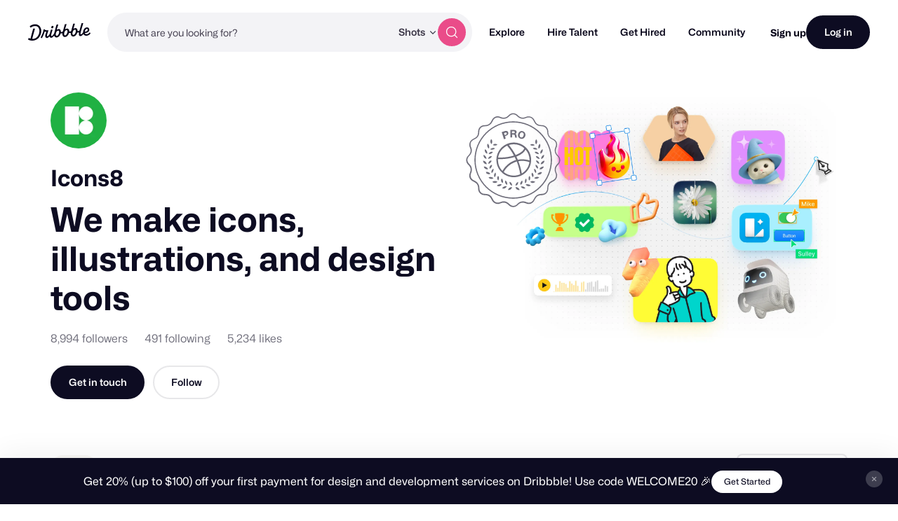

--- FILE ---
content_type: text/html; charset=utf-8
request_url: https://dribbble.com/icons8
body_size: 50209
content:






<!DOCTYPE html>
<html lang="en">
<head>
    <script id="cookieyes" type="text/javascript" src="https://cdn-cookieyes.com/client_data/780c76971bc38ef14edcd798/script.js"></script>

  <script>

  function getABTestValues() {
    const abTestElements = document.querySelectorAll('drb-ab-test');

    return Array.from(abTestElements).reduce((acc, el) => {
      const name = el.getAttribute('name');
      const value = el.getAttribute('value');

      if (name && value) {
        acc[name] = value;
      }

      return acc;
    }, {});
  }

  function setData() {
    window._drbbbv = window._drbbbv || {};
    window._drbbbv['anonymous_id'] = "32ad339d-8f73-46c2-bbc8-42cb3f3ce2cd";
    window._drbbbv['user_id'] = "";
    window._drbbbv['user_type'] = "guest";
    window._drbbbv['user_custom_ga_keys'] = [
        "UA-362385-18",
    ]
    window._drbbbv['page_type'] = "profile_page";
    window._drbbbv['ab_test_data'] = getABTestValues();

    // Loads Google Tag Manager only after receiving cookie consent
    (function(w,d,s,l,i){w[l]=w[l]||[];w[l].push({'gtm.start':
    new Date().getTime(),event:'gtm.js'});var f=d.getElementsByTagName(s)[0],
    j=d.createElement(s),dl=l!='dataLayer'?'&l='+l:'';j.async=true;j.src=
    'https://www.googletagmanager.com/gtm.js?id='+i+dl;f.parentNode.insertBefore(j,f);
    })(window,document,'script','dataLayer', "GTM-NBX2C5CC")
  }

  // If CookieYes script hasn't loaded yet, wait for event before setting data
  if (!window.getCkyConsent) {
    document.addEventListener('cookieyes_banner_load', function(eventData) {
    // Set analytics if user does not require cookie consent
    if (
      (eventData && eventData.detail && !eventData.detail.activeLaw)
      || (
        // OR if they do require consent and have agreed to analytics cookies
        eventData
        && eventData.detail
        && eventData.detail.activeLaw
        && eventData.detail.categories
        && eventData.detail.categories.analytics
      )
    ) {
      setData();
    }
  });
  } else {
    // Set analytics properties if user does not require cookie consent
    if (
      (!window.getCkyConsent().activeLaw)
      || (
      // OR if they do require consent and have agreed to analytics cookies
        window.getCkyConsent().categories
        && window.getCkyConsent().categories.analytics
      )
    ) {
      setData();
    }
  }

  // Initialize GTM when user accepts analytics cookies
  document.addEventListener("cookieyes_consent_update", function (eventData) {
    if (eventData && eventData.detail && eventData.detail.accepted.includes("analytics")) {
        setData();
      }
  });
</script>



  <title>Icons8 | Dribbble</title>
  <meta name="description" content="Icons8 | Crazy bunch of makers fueling your creativity! 🎁 We make free stuff for design: - Icons - UI illustrations - Photos - Music for videos - Tools &amp; software: Lunacy free graphic editor, Mega Creator, Smart Upscaler, Background Remover, etc. | Connect with them on Dribbble; the global community for designers and creative professionals." />
  <meta charset="utf-8" />
  <meta name="theme-color" content="#FFFFFF">
    <meta name="viewport" content="width=device-width, initial-scale=1.0, minimum-scale=1.0, interactive-widget=resizes-content" />
    <meta name="referrer" content="origin-when-cross-origin">
  <meta name="facebook-domain-verification" content="14yui0t6bj9n8uz4d48a2snpt3cvnz" />

    <link rel="preload" href="https://cdn.dribbble.com/assets/mona-sans/Mona-Sans-870dff5a10221ba7d01cc47eca10d0b2f911bd4196bb941985490bd8c7363cd9.woff2" as="font" crossorigin="anonymous">
  <link rel="preload" href="https://cdn.dribbble.com/assets/wf-visual-sans/WFVisualSans-RegularText-46461986901f80620e484e70aa8cbb90ede25a01351d464819a4e47a3f38ea43.woff2" as="font" crossorigin="anonymous">
  <link rel="preload" href="https://cdn.dribbble.com/assets/wf-visual-sans/WFVisualSans-SemiBold-aa0e55353b6a1b897f76a0fcbf5561fa243ce1b8b9f6aebcb5a186f0536713b1.woff2" as="font" crossorigin="anonymous">


  <link rel="preconnect" href="https://fonts.googleapis.com">
<link rel="preconnect" href="https://fonts.gstatic.com" crossorigin>
<link rel="preload" href="https://fonts.googleapis.com/css2?family=Source+Serif+4:wght@400;600&family=IBM+Plex+Mono:wght@500&display=swap" as="style" onload="this.onload=null;this.rel='stylesheet'">
<noscript>
  <link href="https://fonts.googleapis.com/css2?family=Source+Serif+4:wght@400;600&family=IBM+Plex+Mono:wght@500&display=swap" rel="stylesheet">
</noscript>



    <script src="https://js.stripe.com/v2/" defer="defer"></script>
  <!--[if gte IE 7]><!-->


  <link rel="stylesheet" href="https://cdn.dribbble.com/assets/profile-new-8b0fbd91effcd5f56e9e3ae795551a5e26da793b4025cce2bd7c2ceeaaf931f4.css" />

  <!-- <![endif]-->
  <link href="https://cdn.dribbble.com/assets/dribbble-vector-ball-c75e531ccee3110d0ee5ae951fd1d0a65d2ff25d3c0577757ea7e8d8e3e75db4.svg" rel="mask-icon" color="#EA64D9" />
<link href="https://cdn.dribbble.com/assets/apple-touch-icon-precomposed-182fb6df572b99fd9f7c870e5bd4441188121518640c0fa57782b258434d1e0f.png" rel="apple-touch-icon-precomposed" />
<link href="https://cdn.dribbble.com/assets/favicon-452601365a822699d1d5db718ddf7499d036e8c2f7da69e85160a4d2f83534bd.ico" rel="icon" sizes="any" />
<link href="https://cdn.dribbble.com/assets/favicon-192x192-d70ad402693bdd1a8460da7f9f3c590e817da7369c5287789ac968cf6947d214.png" rel="icon" sizes="192x192" type="image/png" >
<link href="https://cdn.dribbble.com/assets/favicon-99944ff731bb44d3a947810ca8728f177f8deac035a3a4342120c385fd7acb9d.svg" rel="icon" type="image/svg+xml" />

  
  <meta name="csrf-param" content="authenticity_token" />
<meta name="csrf-token" content="qkTS27Ry5XAWh9eANrd7hVtZYJWKp74bU8uO-oo4TN_CXR8msp7TvRjoqiNz5GgxTnQ12uAieL_2W4mpTOtA2w" />
  
  <script src="https://cdn.dribbble.com/assets/vite/assets/application-2c8680f5.js" crossorigin="anonymous" type="module" defer="defer"></script><link rel="modulepreload" href="https://cdn.dribbble.com/assets/vite/assets/portfolio-new-c7e76d36.js" as="script" crossorigin="anonymous" defer="defer">
<link rel="modulepreload" href="https://cdn.dribbble.com/assets/vite/assets/request-e0109385.js" as="script" crossorigin="anonymous" defer="defer">
<link rel="modulepreload" href="https://cdn.dribbble.com/assets/vite/assets/internal-tracking-949bf92e.js" as="script" crossorigin="anonymous" defer="defer">
<link rel="modulepreload" href="https://cdn.dribbble.com/assets/vite/assets/drb-toast-helpers-b5930a70.js" as="script" crossorigin="anonymous" defer="defer">
<link rel="modulepreload" href="https://cdn.dribbble.com/assets/vite/assets/google-tag-manager-utils-cbc0cd1f.js" as="script" crossorigin="anonymous" defer="defer">
<link rel="modulepreload" href="https://cdn.dribbble.com/assets/vite/assets/v2-check-circle-974aa791.js" as="script" crossorigin="anonymous" defer="defer">
<link rel="modulepreload" href="https://cdn.dribbble.com/assets/vite/assets/site-footer-d4d6d040.js" as="script" crossorigin="anonymous" defer="defer">
<link rel="modulepreload" href="https://cdn.dribbble.com/assets/vite/assets/index-d6c1af7c.js" as="script" crossorigin="anonymous" defer="defer">
<link rel="modulepreload" href="https://cdn.dribbble.com/assets/vite/assets/google-sign-in-03d1514c.js" as="script" crossorigin="anonymous" defer="defer">
<link rel="modulepreload" href="https://cdn.dribbble.com/assets/vite/assets/form-validation-58394433.js" as="script" crossorigin="anonymous" defer="defer">
<link rel="modulepreload" href="https://cdn.dribbble.com/assets/vite/assets/contact-info-detection-helpers-88c9e017.js" as="script" crossorigin="anonymous" defer="defer">
<link rel="modulepreload" href="https://cdn.dribbble.com/assets/vite/assets/expand-collapse-1ef905ba.js" as="script" crossorigin="anonymous" defer="defer">
<link rel="modulepreload" href="https://cdn.dribbble.com/assets/vite/assets/drb-confirm-helpers-15e164fa.js" as="script" crossorigin="anonymous" defer="defer">
<link rel="modulepreload" href="https://cdn.dribbble.com/assets/vite/assets/drb-dialog-helpers-7fc3e738.js" as="script" crossorigin="anonymous" defer="defer">
<link rel="modulepreload" href="https://cdn.dribbble.com/assets/vite/assets/pricing-03f3c7e1.js" as="script" crossorigin="anonymous" defer="defer">
<link rel="modulepreload" href="https://cdn.dribbble.com/assets/vite/assets/ai-input-1dd5e8c0.js" as="script" crossorigin="anonymous" defer="defer">
<link rel="modulepreload" href="https://cdn.dribbble.com/assets/vite/assets/form-handler-e91d0153.js" as="script" crossorigin="anonymous" defer="defer">
<link rel="modulepreload" href="https://cdn.dribbble.com/assets/vite/assets/v2-alert-pink-5610c78e.js" as="script" crossorigin="anonymous" defer="defer">
<link rel="modulepreload" href="https://cdn.dribbble.com/assets/vite/assets/check-verified-654e50fe.js" as="script" crossorigin="anonymous" defer="defer">
<link rel="modulepreload" href="https://cdn.dribbble.com/assets/vite/assets/screen-transitions-928a9f1a.js" as="script" crossorigin="anonymous" defer="defer">
<link rel="modulepreload" href="https://cdn.dribbble.com/assets/vite/assets/preload-helper-b857222e.js" as="script" crossorigin="anonymous" defer="defer">
<link rel="modulepreload" href="https://cdn.dribbble.com/assets/vite/assets/flickity-7e21c332.js" as="script" crossorigin="anonymous" defer="defer">
<link rel="modulepreload" href="https://cdn.dribbble.com/assets/vite/assets/photoswipe-fe6228ab.js" as="script" crossorigin="anonymous" defer="defer">
<link rel="modulepreload" href="https://cdn.dribbble.com/assets/vite/assets/media-37c7c646.js" as="script" crossorigin="anonymous" defer="defer">
<link rel="modulepreload" href="https://cdn.dribbble.com/assets/vite/assets/project-cost-breakdown-e5c2ce24.js" as="script" crossorigin="anonymous" defer="defer">
<link rel="modulepreload" href="https://cdn.dribbble.com/assets/vite/assets/site-nav-017004e5.js" as="script" crossorigin="anonymous" defer="defer">
<link rel="modulepreload" href="https://cdn.dribbble.com/assets/vite/assets/index-ecfc279f.js" as="script" crossorigin="anonymous" defer="defer">
<link rel="modulepreload" href="https://cdn.dribbble.com/assets/vite/assets/unsafe-html-c2c7ba68.js" as="script" crossorigin="anonymous" defer="defer">
<link rel="modulepreload" href="https://cdn.dribbble.com/assets/vite/assets/chunk.6CTB5ZDJ-ecd2c56f.js" as="script" crossorigin="anonymous" defer="defer">
<link rel="modulepreload" href="https://cdn.dribbble.com/assets/vite/assets/throttle-3094f99e.js" as="script" crossorigin="anonymous" defer="defer">
<link rel="modulepreload" href="https://cdn.dribbble.com/assets/vite/assets/_commonjsHelpers-de833af9.js" as="script" crossorigin="anonymous" defer="defer">
<link rel="modulepreload" href="https://cdn.dribbble.com/assets/vite/assets/debounce-01590c98.js" as="script" crossorigin="anonymous" defer="defer">
<link rel="modulepreload" href="https://cdn.dribbble.com/assets/vite/assets/isSymbol-09cd3a26.js" as="script" crossorigin="anonymous" defer="defer">
<link rel="modulepreload" href="https://cdn.dribbble.com/assets/vite/assets/toNumber-7a06b4ca.js" as="script" crossorigin="anonymous" defer="defer">
<link rel="modulepreload" href="https://cdn.dribbble.com/assets/vite/assets/animation-7e2d11a2.js" as="script" crossorigin="anonymous" defer="defer">
<link rel="modulepreload" href="https://cdn.dribbble.com/assets/vite/assets/isEqual-d151e389.js" as="script" crossorigin="anonymous" defer="defer">
<link rel="modulepreload" href="https://cdn.dribbble.com/assets/vite/assets/_baseIsEqual-220da518.js" as="script" crossorigin="anonymous" defer="defer">
<link rel="modulepreload" href="https://cdn.dribbble.com/assets/vite/assets/isArray-e26b23e9.js" as="script" crossorigin="anonymous" defer="defer">
<link rel="modulepreload" href="https://cdn.dribbble.com/assets/vite/assets/_baseUnary-56bc5bee.js" as="script" crossorigin="anonymous" defer="defer">
<link rel="modulepreload" href="https://cdn.dribbble.com/assets/vite/assets/js.cookie-edb2da2a.js" as="script" crossorigin="anonymous" defer="defer">
<link rel="modulepreload" href="https://cdn.dribbble.com/assets/vite/assets/tiptap-extension-underline.esm-3123e256.js" as="script" crossorigin="anonymous" defer="defer">
<link rel="modulepreload" href="https://cdn.dribbble.com/assets/vite/assets/file-upload-af359e3e.js" as="script" crossorigin="anonymous" defer="defer">
<link rel="modulepreload" href="https://cdn.dribbble.com/assets/vite/assets/index-ec1be37d.js" as="script" crossorigin="anonymous" defer="defer">
<link rel="modulepreload" href="https://cdn.dribbble.com/assets/vite/assets/axios-8f19e258.js" as="script" crossorigin="anonymous" defer="defer">
<link rel="modulepreload" href="https://cdn.dribbble.com/assets/vite/assets/axios_helper-7e964c2e.js" as="script" crossorigin="anonymous" defer="defer">
<link rel="modulepreload" href="https://cdn.dribbble.com/assets/vite/assets/string-5478061d.js" as="script" crossorigin="anonymous" defer="defer">
<link rel="modulepreload" href="https://cdn.dribbble.com/assets/vite/assets/pluralize-e121862b.js" as="script" crossorigin="anonymous" defer="defer">
<link rel="modulepreload" href="https://cdn.dribbble.com/assets/vite/assets/url-36a92b4e.js" as="script" crossorigin="anonymous" defer="defer">
<link rel="modulepreload" href="https://cdn.dribbble.com/assets/vite/assets/site-nav-autocomplete-dbf97700.js" as="script" crossorigin="anonymous" defer="defer"><link rel="stylesheet" href="https://cdn.dribbble.com/assets/vite/assets/shoelace-overrides-a3aff624.css" media="screen" defer="defer" />
<link rel="stylesheet" href="https://cdn.dribbble.com/assets/vite/assets/flickity-2722653d.css" media="screen" defer="defer" />
<link rel="stylesheet" href="https://cdn.dribbble.com/assets/vite/assets/site-nav-autocomplete-14ad979f.css" media="screen" defer="defer" />
  <meta name="action-cable-url" content="wss://cable.dribbble.com" />
    <link rel="canonical" href="https://dribbble.com/icons8" />
  <meta property="og:title" content="Icons8" />
<meta name="twitter:title" content="Icons8" />
<meta property="og:site_name" content="Dribbble" />
<meta name="twitter:site" content="@dribbble" />
<meta name="twitter:domain" content="dribbble.com" />
<meta property="og:url" content="https://dribbble.com/icons8" />
<meta name="twitter:url" content="https://dribbble.com/icons8" />
<meta name="twitter:creator" content="@icons_8" />
<meta property="og:image" content="https://cdn.dribbble.com/userupload/42670713/file/still-6be69563a533625876ff812ebfadef04.png?resize=1600x1200" />
<meta property="og:image:secure_url" content="https://cdn.dribbble.com/userupload/42670713/file/still-6be69563a533625876ff812ebfadef04.png?resize=1600x1200" />
<meta property="og:image:alt" content="Dribbble shot titled &quot;Dual life of vector illustrations&quot; by Icons8" />
<meta property="og:image:width" content="1920" />
<meta property="og:image:height" content="1080" />
<meta name="twitter:image" content="https://cdn.dribbble.com/userupload/42670713/file/still-6be69563a533625876ff812ebfadef04.png?resize=1600x1200" />
<meta name="twitter:image:alt" content="Dribbble shot titled &quot;Dual life of vector illustrations&quot; by Icons8" />
<meta property="og:type" content="video.other" />
<meta property="og:video" />
<meta property="og:video:url" />
<meta property="og:video:secure_url" />
<meta property="og:video:type" content="video/mp4" />
<meta property="og:video:width" content="1920" />
<meta property="og:video:height" content="1080" />
<meta name="twitter:card" content="player" />
<meta name="twitter:player" content="https://dribbble.com/shots/25825177-Dual-life-of-vector-illustrations/player" />
<meta name="twitter:player:width" content="800" />
<meta name="twitter:player:height" content="600" />

  
    <link rel="stylesheet" href="https://cdn.dribbble.com/assets/profile-new-async-23c5ee5436763f61501b39ea07f5839ccc79bae54a7c29096a5cd9c2495bda37.css" media="print" onload="this.media='all'">
  <noscript><link rel="stylesheet" href="https://cdn.dribbble.com/assets/profile-new-async-23c5ee5436763f61501b39ea07f5839ccc79bae54a7c29096a5cd9c2495bda37.css"></noscript>



  <script src="https://www.google.com/recaptcha/api.js?render=explicit" defer async></script>


  <meta property="fb:app_id" content="811749452338490">

  <script>
    if (location.hash.match(/^#\./) && window.history) {
      window.history.replaceState({}, window.title, location.origin + location.pathname + location.search)
    }
  </script>
  <noscript>
    <style>ol.dribbbles { display: block !important }</style>
  </noscript>

  <script src="https://accounts.google.com/gsi/client" async></script>
</head>

<body id="profile" class="logged-out not-pro not-player not-self not-team not-on-team no-hiring " data-turbo="false">


  <div class="announcements announcements--dark" data-announcements style="visibility: hidden; opacity: 0;">
  <div class="announcements__content">
      <div data-announcement="/announcements/5917/view" data-announcement-id="5917" data-track-location="announcement" class="announcement ">
        <p><span>Get 20% (up to $100) off your first payment for design and development services on Dribbble! Use code WELCOME20 🎉 </span></p>
          <a href="https://dribbble.com/instantmatch" target="_blank" class="btn2 btn2--x-small announcements__cta-btn" data-track-cta>
            Get Started
          </a>
      </div>
  </div>

  <button data-announcements-close class="announcements__close-btn btn2 btn2--tertiary btn2--circle" aria-label="close">
    <svg xmlns="http://www.w3.org/2000/svg" viewBox="0 0 26 26" fill="none" role="img" aria-hidden="true" class="icon announcements__close-icon">
<path d="M8.28596 6.51819C7.7978 6.03003 7.00634 6.03003 6.51819 6.51819C6.03003 7.00634 6.03003 7.7978 6.51819 8.28596L11.2322 13L6.51819 17.714C6.03003 18.2022 6.03003 18.9937 6.51819 19.4818C7.00634 19.97 7.7978 19.97 8.28596 19.4818L13 14.7678L17.714 19.4818C18.2022 19.97 18.9937 19.97 19.4818 19.4818C19.97 18.9937 19.97 18.2022 19.4818 17.714L14.7678 13L19.4818 8.28596C19.97 7.7978 19.97 7.00634 19.4818 6.51819C18.9937 6.03003 18.2022 6.03003 17.714 6.51819L13 11.2322L8.28596 6.51819Z" fill="currentColor"></path>
</svg>
  </button>
</div>


<div class="site-nav" data-site-nav >
  <div class="site-nav__dark-overlay"></div>

  <div class="site-nav__wrapper">
    <button class="site-nav-burger" data-site-nav-burger aria-label="Toggle mobile menu">
      <span></span>
      <span></span>
      <span></span>
    </button>

    <a class="site-nav__logo" href="/" aria-label="Back to home page">
      <svg xmlns="http://www.w3.org/2000/svg" width="210" height="59" viewBox="0 0 210 59" fill="none">
    <title>Dribbble: the community for graphic design</title>
<path fill-rule="evenodd" clip-rule="evenodd" d="M206.622 31.928C207.065 31.4116 207.85 31.4352 208.253 31.986H208.25L209.784 34.0834C210.075 34.4864 210.073 35.0425 209.769 35.4349C207.106 38.8893 202.44 42.2143 196.81 42.5359C192.366 42.7887 188.701 41.1051 186.706 37.9221C186.311 37.2925 185.44 37.2557 184.997 37.8511C182.63 41.0286 179.766 43.5134 176.782 43.6845C171.467 43.9876 169.966 40.4228 171.28 32.563C171.412 31.7805 170.726 31.1192 169.987 31.3141C168.885 31.6065 167.715 31.7356 166.528 31.633C166.034 31.5907 165.571 31.8912 165.422 32.3811C163.455 38.8418 158.774 44.8518 152.715 45.1997C148.847 45.421 143.069 43.205 143.647 33.9462C143.695 33.1927 143.019 32.5999 142.323 32.8106C141.11 33.1795 139.804 33.3534 138.474 33.2401C137.981 33.1979 137.52 33.4983 137.371 33.9885C135.404 40.449 130.723 46.4592 124.664 46.8068C120.796 47.0282 115.018 44.8124 115.596 35.5536C115.644 34.7998 114.968 34.207 114.272 34.418C113.059 34.7869 111.753 34.9634 110.423 34.8473C109.93 34.8053 109.469 35.1057 109.32 35.5956C107.352 42.0564 102.672 48.0664 96.6132 48.4142C93.8613 48.5723 90.1398 47.4945 88.4308 43.5264C88.1016 42.7599 87.1144 42.6438 86.6257 43.3105C84.2334 46.5751 81.3193 49.152 78.2762 49.3259C75.1571 49.505 73.4509 48.2535 72.7091 46.0216C72.4458 45.2339 71.4609 45.0467 70.9293 45.6712C68.8002 48.1744 66.3749 50.0082 63.9216 50.1479C60.1393 50.3666 57.9619 47.563 57.7823 44.1667C57.5747 40.204 59.2887 35.564 61.2025 30.4999C61.4684 29.7964 60.9873 29.0348 60.2608 29.0032C59.157 28.956 57.8963 28.8399 56.7113 28.6185C56.1771 28.5159 55.6583 28.8479 55.5063 29.3907C53.243 37.4716 49.7771 45.392 46.8529 50.074C46.5263 50.5984 45.8505 50.7381 45.3593 50.377L43.1264 48.7331C42.6682 48.393 42.5441 47.7397 42.8504 47.247C47.0759 40.478 50.8278 29.8807 52.1215 22.0421C52.2025 21.5415 52.61 21.17 53.0986 21.141L56.0683 20.9697C56.7493 20.9302 57.2861 21.5652 57.162 22.2634L57.1493 22.3372C57.0379 22.959 57.4532 23.5439 58.0532 23.6257C60.7164 23.992 64.6963 24.0366 67.3975 23.9313C68.157 23.9023 68.6938 24.6875 68.4178 25.4226C66.2507 31.1876 63.3469 39.1765 63.5139 42.3382C63.5899 43.7662 64.2204 44.5462 65.3291 44.4829C67.4508 44.3619 70.7141 40.0959 73.1876 35.3455C73.2331 35.261 73.2659 35.169 73.2862 35.0741C74.1196 31.3543 75.3565 27.2068 76.6061 23.0163L76.6837 22.7561C76.8128 22.3188 77.1901 22.0131 77.6306 21.9868L81.1876 21.7839C81.9219 21.7417 82.4712 22.4795 82.2485 23.2093C82.0654 23.8112 81.883 24.409 81.7023 25.0014C78.5723 35.2603 75.9438 43.8759 79.4838 43.6742C81.7978 43.5422 85.0764 39.6164 87.8966 34.0279C87.9421 33.9356 87.9751 33.8381 87.9954 33.7355C88.1372 33.0055 88.3092 32.2416 88.5195 31.4432C90.1639 24.8753 92.0286 18.3691 93.8955 11.855C94.4717 9.8446 95.0481 7.83341 95.6182 5.81945C95.7449 5.37417 96.1245 5.06062 96.57 5.03426L100.221 4.82611C100.963 4.78396 101.512 5.52962 101.279 6.26474C99.8208 10.8388 98.2967 15.7106 96.8487 20.4006C96.5448 21.3887 97.603 22.2107 98.4386 21.6416C99.8791 20.6562 101.545 20.0027 103.158 19.9105C107.267 19.676 110.064 23.0565 110.332 28.1496C110.347 28.4184 110.363 28.7082 110.37 29.0032C110.385 29.5673 110.808 30.023 111.348 30.0704C113.282 30.2417 115.259 29.6673 116.786 28.3051C116.943 28.1654 117.049 27.9757 117.102 27.7701C118.616 21.8916 120.287 16.0568 121.959 10.2147C122.532 8.21455 123.105 6.21353 123.672 4.20956C123.798 3.76427 124.178 3.45072 124.624 3.42438L128.274 3.21623C129.016 3.17408 129.566 3.91972 129.333 4.65484C127.874 9.22892 126.35 14.1007 124.902 18.7907C124.598 19.7788 125.657 20.6008 126.492 20.0317C127.933 19.0463 129.599 18.3929 131.211 18.3006C135.32 18.0662 138.117 21.4466 138.386 26.5399C138.401 26.8084 138.416 27.0985 138.424 27.3935C138.436 27.9573 138.862 28.4132 139.401 28.4607C141.335 28.6318 143.312 28.0573 144.839 26.6951C144.996 26.5557 145.102 26.3659 145.156 26.1604C146.67 20.2818 148.34 14.4471 150.013 8.6051C150.586 6.60484 151.158 4.60372 151.725 2.59968C151.852 2.15439 152.232 1.84085 152.677 1.8145L156.328 1.60635C157.07 1.56419 157.619 2.30985 157.386 3.04497C155.928 7.61902 154.404 12.4908 152.956 17.1808C152.652 18.1689 153.71 18.991 154.546 18.4219C155.986 17.4364 157.652 16.783 159.265 16.6908C163.374 16.4563 166.171 19.8367 166.44 24.9299C166.455 25.2013 166.47 25.4885 166.477 25.7835C166.493 26.3447 166.913 26.8032 167.452 26.8507C169.323 27.0166 171.237 26.4844 172.741 25.2171C172.908 25.0774 173.024 24.8798 173.08 24.6637C174.804 18.0187 177.336 9.31324 179.777 0.981894C179.906 0.541877 180.285 0.236236 180.726 0.209888L184.344 0.0017367C185.078 -0.0404207 185.627 0.692063 185.407 1.42191C182.047 12.5778 179.308 22.3372 177.797 28.0944C175.789 35.9039 175.711 38.1567 177.994 38.025C179.911 37.9143 182.493 35.1952 184.928 31.0847C185.025 30.924 185.075 30.7397 185.083 30.5526C185.402 22.324 190.447 14.8385 197.946 14.409C202.969 14.1218 205.721 17.916 205.918 21.6495C206.293 28.7767 199.248 33.3324 192.42 32.9107C191.625 32.8606 191.047 33.7145 191.397 34.4574C192.351 36.4967 194.359 37.6352 197.787 37.4374C201.048 37.2531 204.468 34.439 206.622 31.928ZM93.7548 33.9278C92.1345 40.4228 94.1017 42.9652 96.646 42.8203C100.823 42.5805 104.864 34.9263 104.553 29.019C104.416 26.4396 102.907 25.0958 101.145 25.1961C98.2106 25.3646 95.0512 28.745 93.7548 33.9278ZM121.808 32.3207C120.188 38.8154 122.155 41.3581 124.7 41.2131H124.697C128.874 40.9734 132.917 33.3192 132.606 27.4119C132.472 24.8324 130.96 23.4886 129.198 23.5887C126.264 23.7574 123.105 27.1379 121.808 32.3207ZM149.862 30.7133C148.242 37.2082 150.209 39.7509 152.753 39.606H152.751C156.925 39.3662 160.971 31.712 160.66 25.8047C160.525 23.2251 159.014 21.8814 157.252 21.9815C154.318 22.1501 151.158 25.5307 149.862 30.7133ZM200.584 22.2239C200.559 20.5218 199.513 19.2887 197.817 19.3862H197.815C194.483 19.5785 191.875 23.1856 191.045 27.562C190.913 28.2577 191.422 28.9058 192.103 28.8899C196.407 28.7821 200.721 25.9416 200.584 22.2239ZM44.3525 25.3837C43.9171 12.1962 35.3423 3.49339 22.6712 3.94658C17.2307 4.19426 11.0052 6.25733 6.32164 9.9461C5.88113 10.2939 5.76719 10.9315 6.06593 11.4163L8.05331 14.6519C8.39254 15.2052 9.11407 15.3185 9.60776 14.9075C13.1724 11.9459 18.0383 10.0041 22.7193 9.79855C31.403 9.43757 37.7828 14.9971 38.1551 25.7367C38.6209 38.2417 30.2157 52.5461 16.7091 53.3207C16.2382 53.3471 15.7471 53.3577 15.2559 53.3577C14.5673 53.3577 14.0585 52.6858 14.2306 51.9901C16.8357 41.4744 19.8763 30.1974 22.9776 19.7029C23.1928 18.973 22.6459 18.2458 21.9143 18.288L17.9648 18.5146C17.5218 18.5409 17.142 18.8492 17.0129 19.2918C14.0331 29.6045 11.0508 40.7895 8.36723 51.284C8.21279 51.89 7.59761 52.2379 7.02544 52.0427C5.62543 51.566 4.34693 51.0232 3.2583 50.3881C2.73677 50.0825 2.07601 50.2987 1.80765 50.8571L0.11142 54.4037C-0.139216 54.9281 0.0455967 55.5709 0.539275 55.8527C4.38489 58.0345 10.223 59.2806 16.0914 58.9462C35.4032 57.8393 44.864 40.0015 44.3525 25.3889V25.3837ZM82.3044 9.18082C79.955 9.31518 77.8713 11.9553 78.0183 14.7377C78.1143 16.5715 79.2917 17.7967 81.1195 17.694C83.4689 17.5596 85.6106 14.7798 85.4714 12.1318C85.3754 10.298 84.0005 9.08333 82.3044 9.18082Z" fill="currentColor"></path>
</svg>
    </a>

    
<div class="site-nav-search site-nav-search--nav ">
  <div class="site-nav-search__wrapper" data-nav-autocomplete-panel-container>
    <div
      data-nav-autocomplete-container
      data-algolia-application-id="W5ZOF5AQ8X"
      data-algolia-search-api-key="32b93de0e6eabd7b51cf093f0d7e3a1c"
      data-algolia-shots-index-name="Screenshot_query_suggestions"
      data-algolia-services-index-name="ServiceOffering_query_suggestions"
      data-algolia-designers-index-name="User_query_suggestions"
    >
      <input
        class="site-nav-search__input"
        type="text"
        placeholder="What are you looking for?"
        value=""
        autocomplete="off"
        autocapitalize="off"
      />
    </div>

    <drb-dropdown value="shots" placement="bottom-start" flip distance="0" data-site-nav-search-type aria-label="Change search type">
      <button class="site-nav-search__dropdown-trigger dropdown2 dropdown2--text-only" type="button">
        <span data-dropdown-label>Shots</span>
      </button>

      <div slot="dropdown-content">
        <drb-dropdown-option value="shots">Shots</drb-dropdown-option>
        <drb-dropdown-option value="designers">Designers</drb-dropdown-option>
        <drb-dropdown-option value="services">Services</drb-dropdown-option>
      </div>
    </drb-dropdown>

    <button class="site-nav-search__btn btn2 btn2--circle btn2--primary-alt" data-site-nav-search-submit aria-label="Search">
      <svg xmlns="http://www.w3.org/2000/svg" width="24" height="24" viewBox="0 0 24 24" fill="none" role="img" aria-hidden="true" class="icon ">
  <path d="M21 21L16.65 16.65M19 11C19 15.4183 15.4183 19 11 19C6.58172 19 3 15.4183 3 11C3 6.58172 6.58172 3 11 3C15.4183 3 19 6.58172 19 11Z" stroke="currentColor" stroke-width="1.5" stroke-linecap="round" stroke-linejoin="round"></path>
</svg>
    </button>
  </div>
</div>


    <nav class="site-nav-main" role="navigation" data-site-nav-main>
      <div class="site-nav-main__wrapper">
        <ul class="site-nav-main__list">
          <li class="site-nav-main__item">
            <a href="/shots/popular" class="site-nav-main__link" data-site-nav-sub-trigger>Explore</a>

            <ul class="site-nav-sub">

              <li>
                <a href="/shots/popular" class="site-nav-sub__link site-nav-sub__link--bold">
                  <svg xmlns="http://www.w3.org/2000/svg" width="24" height="24" viewBox="0 0 24 24" fill="none" role="img" aria-hidden="true" class="icon ">
  <path d="M22 7L14.1314 14.8686C13.7354 15.2646 13.5373 15.4627 13.309 15.5368C13.1082 15.6021 12.8918 15.6021 12.691 15.5368C12.4627 15.4627 12.2646 15.2646 11.8686 14.8686L9.13137 12.1314C8.73535 11.7354 8.53735 11.5373 8.30902 11.4632C8.10817 11.3979 7.89183 11.3979 7.69098 11.4632C7.46265 11.5373 7.26465 11.7354 6.86863 12.1314L2 17M22 7H15M22 7V14" stroke="currentColor" stroke-width="2" stroke-linecap="round" stroke-linejoin="round"></path>
</svg>
                  Popular
                </a>
              </li>

              <li>
                <a href="/shots/recent" class="site-nav-sub__link site-nav-sub__link--bold">
                  <svg xmlns="http://www.w3.org/2000/svg" width="24" height="24" viewBox="0 0 24 24" fill="none" role="img" aria-hidden="true" class="icon ">
<path d="M4.5 22V17M4.5 7V2M2 4.5H7M2 19.5H7M13 3L11.2658 7.50886C10.9838 8.24209 10.8428 8.60871 10.6235 8.91709C10.4292 9.1904 10.1904 9.42919 9.91709 9.62353C9.60871 9.84281 9.24209 9.98381 8.50886 10.2658L4 12L8.50886 13.7342C9.24209 14.0162 9.60871 14.1572 9.91709 14.3765C10.1904 14.5708 10.4292 14.8096 10.6235 15.0829C10.8428 15.3913 10.9838 15.7579 11.2658 16.4911L13 21L14.7342 16.4911C15.0162 15.7579 15.1572 15.3913 15.3765 15.0829C15.5708 14.8096 15.8096 14.5708 16.0829 14.3765C16.3913 14.1572 16.7579 14.0162 17.4911 13.7342L22 12L17.4911 10.2658C16.7579 9.98381 16.3913 9.8428 16.0829 9.62353C15.8096 9.42919 15.5708 9.1904 15.3765 8.91709C15.1572 8.60871 15.0162 8.24209 14.7342 7.50886L13 3Z" stroke="currentColor" stroke-width="1.5" stroke-linecap="round" stroke-linejoin="round"></path>
</svg>
                  New and Noteworthy
                </a>
              </li>

              <li class="site-nav-sub__divider"></li>

              <li>
                <a href="/shots/popular/product-design" class="site-nav-sub__link">Product Design</a>
              </li>

              <li>
                <a href="/shots/popular/web-design" class="site-nav-sub__link">Web Design</a>
              </li>

              <li>
                <a href="/shots/popular/animation" class="site-nav-sub__link">Animation</a>
              </li>

              <li>
                <a href="/shots/popular/branding" class="site-nav-sub__link">Branding</a>
              </li>

              <li>
                <a href="/shots/popular/illustration" class="site-nav-sub__link">Illustration</a>
              </li>

              <li>
                <a href="/shots/popular/mobile" class="site-nav-sub__link">Mobile</a>
              </li>

              <li>
                <a href="/shots/popular/typography" class="site-nav-sub__link">Typography</a>
              </li>

              <li>
                <a href="/shots/popular/print" class="site-nav-sub__link">Print</a>
              </li>
            </ul>
          </li>

          <li class="site-nav-main__item">
            <a href="/designers" class="site-nav-main__link" data-site-nav-sub-trigger>Hire Talent</a>

            <ul class="site-nav-sub site-nav-sub--wide-format">
              <li class="site-nav-sub__item" style="--site-nav-sub-item-order: -1">
                <a
                  href="/instantmatch"
                  class="site-nav-sub__link site-nav-sub__link--bold"
                  data-internal-track-cta="GetMatched"
                >
                  <div class="site-nav-sub__content-wrapper">
                    <svg xmlns="http://www.w3.org/2000/svg" width="26" height="26" viewBox="0 0 26 26" fill="none" role="img" aria-hidden="true" class="icon ">
<path d="M19.9818 11.1647V6.42118C19.9818 4.52359 19.9818 3.57479 19.5939 2.85001C19.2527 2.21247 18.7082 1.69414 18.0385 1.3693C17.2772 1 16.2805 1 14.2873 1H6.69454C4.70126 1 3.70463 1 2.9433 1.3693C2.27361 1.69414 1.72914 2.21247 1.38792 2.85001C1 3.57479 1 4.52359 1 6.42118V18.1671C1 20.0646 1 21.0134 1.38792 21.7382C1.72914 22.3758 2.27361 22.8941 2.9433 23.2189C3.70463 23.5882 4.70126 23.5882 6.69454 23.5882H10.4909M11.0841 11.1647H5.74545M6.93181 15.6824H5.74545M15.2363 6.64706H5.74545M14.7752 25V22.1765M14.8529 16.2471V13.4235M13.4033 14.8353H16.3025M13.3256 23.5882H16.2248M19.7815 13.9882L18.776 16.5344C18.6124 16.9485 18.5307 17.1555 18.4035 17.3296C18.2908 17.484 18.1524 17.6188 17.9939 17.7286C17.8151 17.8524 17.6025 17.932 17.1774 18.0913L14.563 19.0706L17.1774 20.0499C17.6025 20.2091 17.8151 20.2888 17.9939 20.4126C18.1524 20.5223 18.2908 20.6572 18.4035 20.8115C18.5307 20.9857 18.6124 21.1927 18.776 21.6068L19.7815 24.1529L20.787 21.6068C20.9505 21.1927 21.0323 20.9857 21.1594 20.8115C21.2721 20.6572 21.4106 20.5223 21.5691 20.4126C21.7479 20.2888 21.9605 20.2091 22.3856 20.0499L25 19.0706L22.3856 18.0913C21.9605 17.932 21.7479 17.8524 21.5691 17.7286C21.4106 17.6188 21.2721 17.484 21.1594 17.3297C21.0323 17.1555 20.9505 16.9485 20.787 16.5344L19.7815 13.9882Z" stroke="currentColor" stroke-width="1.5" stroke-linecap="round" stroke-linejoin="round"></path>
</svg>

                    <div class="site-nav-sub__text-content">
                      <span class="site-nav-sub__title">Start Project Brief</span>
                      <span class="site-nav-sub__description">Get recommendations and proposals</span>
                    </div>
                  </div>
                </a>
              </li>

              <li class="site-nav-sub__item" style="--site-nav-sub-item-order: -1; --site-nav-sub-item-column: 1">
                <a href="/designers" class="site-nav-sub__link site-nav-sub__link--bold">
                  <div class="site-nav-sub__content-wrapper">
                    <svg xmlns="http://www.w3.org/2000/svg" width="24" height="24" viewBox="0 0 24 24" fill="none" role="img" aria-hidden="true" class="icon ">
  <path d="M22 21V19C22 17.1362 20.7252 15.5701 19 15.126M15.5 3.29076C16.9659 3.88415 18 5.32131 18 7C18 8.67869 16.9659 10.1159 15.5 10.7092M17 21C17 19.1362 17 18.2044 16.6955 17.4693C16.2895 16.4892 15.5108 15.7105 14.5307 15.3045C13.7956 15 12.8638 15 11 15H8C6.13623 15 5.20435 15 4.46927 15.3045C3.48915 15.7105 2.71046 16.4892 2.30448 17.4693C2 18.2044 2 19.1362 2 21M13.5 7C13.5 9.20914 11.7091 11 9.5 11C7.29086 11 5.5 9.20914 5.5 7C5.5 4.79086 7.29086 3 9.5 3C11.7091 3 13.5 4.79086 13.5 7Z" stroke="currentColor" stroke-width="2" stroke-linecap="round" stroke-linejoin="round"></path>
</svg>

                    <div class="site-nav-sub__text-content">
                      <span class="site-nav-sub__title">Browse Profiles</span>
                      <span class="site-nav-sub__description">Find and message talent directly</span>
                    </div>
                  </div>
                </a>
              </li>

              <li class="site-nav-sub__item" style="--site-nav-sub-item-order: -1; --site-nav-sub-item-column: 1">
                <a href="/services" class="site-nav-sub__link site-nav-sub__link--bold">
                  <div class="site-nav-sub__content-wrapper">
                    <svg xmlns="http://www.w3.org/2000/svg" width="24" height="24" viewBox="0 0 24 24" fill="none" role="img" aria-hidden="true" class="icon ">
  <path d="M8 8H8.01M2 5.2L2 9.67451C2 10.1637 2 10.4083 2.05526 10.6385C2.10425 10.8425 2.18506 11.0376 2.29472 11.2166C2.4184 11.4184 2.59135 11.5914 2.93726 11.9373L10.6059 19.6059C11.7939 20.7939 12.388 21.388 13.0729 21.6105C13.6755 21.8063 14.3245 21.8063 14.927 21.6105C15.612 21.388 16.2061 20.7939 17.3941 19.6059L19.6059 17.3941C20.7939 16.2061 21.388 15.612 21.6105 14.927C21.8063 14.3245 21.8063 13.6755 21.6105 13.0729C21.388 12.388 20.7939 11.7939 19.6059 10.6059L11.9373 2.93726C11.5914 2.59135 11.4184 2.4184 11.2166 2.29472C11.0376 2.18506 10.8425 2.10425 10.6385 2.05526C10.4083 2 10.1637 2 9.67452 2L5.2 2C4.0799 2 3.51984 2 3.09202 2.21799C2.7157 2.40973 2.40973 2.71569 2.21799 3.09202C2 3.51984 2 4.07989 2 5.2ZM8.5 8C8.5 8.27614 8.27614 8.5 8 8.5C7.72386 8.5 7.5 8.27614 7.5 8C7.5 7.72386 7.72386 7.5 8 7.5C8.27614 7.5 8.5 7.72386 8.5 8Z" stroke="currentColor" stroke-width="1.5" stroke-linecap="round" stroke-linejoin="round"></path>
</svg>

                    <div class="site-nav-sub__text-content">
                      <span class="site-nav-sub__title">Explore Services</span>
                      <span class="site-nav-sub__description">Hire quickly with pre-packaged services</span>
                    </div>
                  </div>
                </a>
              </li>

               <li class="site-nav-sub__item site-nav-sub__item--no-hover-bg" style="--site-nav-sub-item-column: 2; --site-nav-sub-item-row: 1 / 2; --site-nav-sub-content-padding: 16px 0;">
                <div class="site-nav-sub__content-wrapper" style="--subnav-text-content-gap: 16px">
                  <div class="site-nav-sub__text-content">
                    <a href="/jobs/new" class="site-nav-sub__title">
                      Post a Full-Time Job →
                    </a>
                  </div>
                </div>
              </li>

              <span class="site-nav-sub__divider"></span>

              <a href="https://help.dribbble.com/articles/11083661" class="site-nav-sub__learn-more" target="_blank">
                <svg xmlns="http://www.w3.org/2000/svg" width="24" height="24" viewBox="0 0 24 24" fill="none" role="img" aria-hidden="true" class="icon ">
<path d="M12 20H5.2C4.07989 20 3.51984 20 3.09202 19.782C2.71569 19.5903 2.40973 19.2843 2.21799 18.908C2 18.4802 2 17.9201 2 16.8V7.2C2 6.07989 2 5.51984 2.21799 5.09202C2.40973 4.71569 2.71569 4.40973 3.09202 4.21799C3.51984 4 4.07989 4 5.2 4H5.6C7.84021 4 8.96031 4 9.81596 4.43597C10.5686 4.81947 11.1805 5.43139 11.564 6.18404C12 7.03968 12 8.15979 12 10.4M12 20V10.4M12 20H18.8C19.9201 20 20.4802 20 20.908 19.782C21.2843 19.5903 21.5903 19.2843 21.782 18.908C22 18.4802 22 17.9201 22 16.8V7.2C22 6.07989 22 5.51984 21.782 5.09202C21.5903 4.71569 21.2843 4.40973 20.908 4.21799C20.4802 4 19.9201 4 18.8 4H18.4C16.1598 4 15.0397 4 14.184 4.43597C13.4314 4.81947 12.8195 5.43139 12.436 6.18404C12 7.03968 12 8.15979 12 10.4" stroke="#655C7A" stroke-width="1.5" stroke-linecap="round" stroke-linejoin="round"></path>
</svg>
                <span>Learn more about how hiring works on Dribbble →</span>
              </a>
            </ul>
          </li>

          <li class="site-nav-main__item">
            <a href="/jobs" class="site-nav-main__link" data-site-nav-sub-trigger>Get Hired</a>

            <ul class="site-nav-sub site-nav-sub--wide-format">
              <li class="site-nav-sub__item" style="--site-nav-sub-item-order: -1">
                <a href="/browse-project-briefs" class="site-nav-sub__link site-nav-sub__link--bold">
                  <div class="site-nav-sub__content-wrapper" style="--site-nav-sub-icon-size: 23px; --site-nav-sub-svg-offset: -2px;">
                    <svg xmlns="http://www.w3.org/2000/svg" width="24" height="24" viewBox="0 0 24 24" fill="none" role="img" aria-hidden="true" class="icon ">
<path d="M14 11H8M10 15H8M16 7H8M20 6.8V17.2C20 18.8802 20 19.7202 19.673 20.362C19.3854 20.9265 18.9265 21.3854 18.362 21.673C17.7202 22 16.8802 22 15.2 22H8.8C7.11984 22 6.27976 22 5.63803 21.673C5.07354 21.3854 4.6146 20.9265 4.32698 20.362C4 19.7202 4 18.8802 4 17.2V6.8C4 5.11984 4 4.27976 4.32698 3.63803C4.6146 3.07354 5.07354 2.6146 5.63803 2.32698C6.27976 2 7.11984 2 8.8 2H15.2C16.8802 2 17.7202 2 18.362 2.32698C18.9265 2.6146 19.3854 3.07354 19.673 3.63803C20 4.27976 20 5.11984 20 6.8Z" stroke="currentColor" stroke-width="1.5" stroke-linecap="round" stroke-linejoin="round"></path>
</svg>

                    <div class="site-nav-sub__text-content">
                      <span class="site-nav-sub__title">
                        Browse Project Briefs
                      </span>

                      <span class="site-nav-sub__description">Send proposals to clients</span>
                    </div>
                  </div>
                </a>
              </li>

              <li class="site-nav-sub__item" style="--site-nav-sub-item-order: -1; --site-nav-sub-item-row: 2">
                <a href="/session/new" class="site-nav-sub__link site-nav-sub__link--bold">
                  <div class="site-nav-sub__content-wrapper">
                    <svg xmlns="http://www.w3.org/2000/svg" width="24" height="24" viewBox="0 0 24 24" fill="none" role="img" aria-hidden="true" class="icon ">
  <path d="M20 10.5V6.8C20 5.11984 20 4.27976 19.673 3.63803C19.3854 3.07354 18.9265 2.6146 18.362 2.32698C17.7202 2 16.8802 2 15.2 2H8.8C7.11984 2 6.27976 2 5.63803 2.32698C5.07354 2.6146 4.6146 3.07354 4.32698 3.63803C4 4.27976 4 5.11984 4 6.8V17.2C4 18.8802 4 19.7202 4.32698 20.362C4.6146 20.9265 5.07354 21.3854 5.63803 21.673C6.27976 22 7.11984 22 8.8 22H12M18 21V15M15 18H21" stroke="currentColor" stroke-width="2" stroke-linecap="round" stroke-linejoin="round"></path>
</svg>

                    <div class="site-nav-sub__text-content">
                      <span class="site-nav-sub__title">
                        Add a Service
                      </span>

                      <span class="site-nav-sub__description">Let clients purchase your services</span>
                    </div>
                  </div>
                </a>
              </li>

              <li class="site-nav-sub__item site-nav-sub__item--no-hover-bg" style="--site-nav-sub-item-column: 2; --site-nav-sub-item-row: 1 / 2; --site-nav-sub-content-padding: 16px 0;">
                <div class="site-nav-sub__content-wrapper" style="--subnav-text-content-gap: 16px">
                  <div class="site-nav-sub__text-content">
                    <a href="/pro" class="site-nav-sub__title">
                      Upgrade to Pro →
                    </a>

                    <a href="/designer-advertising" class="site-nav-sub__title">
                      Advertise with Us →
                    </a>
                  </div>
                </div>
              </li>

              <li class="site-nav-sub__item" style="--site-nav-sub-item-order: -1; --site-nav-sub-item-column: 1">
                <a href="/jobs" class="site-nav-sub__link site-nav-sub__link--bold">
                  <div class="site-nav-sub__content-wrapper">
                    <svg xmlns="http://www.w3.org/2000/svg" width="24" height="24" viewBox="0 0 24 24" fill="none" role="img" aria-hidden="true" class="icon ">
  <path d="M16 7C16 6.07003 16 5.60504 15.8978 5.22354C15.6204 4.18827 14.8117 3.37962 13.7765 3.10222C13.395 3 12.93 3 12 3C11.07 3 10.605 3 10.2235 3.10222C9.18827 3.37962 8.37962 4.18827 8.10222 5.22354C8 5.60504 8 6.07003 8 7M5.2 21H18.8C19.9201 21 20.4802 21 20.908 20.782C21.2843 20.5903 21.5903 20.2843 21.782 19.908C22 19.4802 22 18.9201 22 17.8V10.2C22 9.07989 22 8.51984 21.782 8.09202C21.5903 7.71569 21.2843 7.40973 20.908 7.21799C20.4802 7 19.9201 7 18.8 7H5.2C4.07989 7 3.51984 7 3.09202 7.21799C2.71569 7.40973 2.40973 7.71569 2.21799 8.09202C2 8.51984 2 9.07989 2 10.2V17.8C2 18.9201 2 19.4802 2.21799 19.908C2.40973 20.2843 2.71569 20.5903 3.09202 20.782C3.51984 21 4.0799 21 5.2 21Z" stroke="currentColor" stroke-width="2" stroke-linecap="round" stroke-linejoin="round"></path>
</svg>

                    <div class="site-nav-sub__text-content">
                      <span class="site-nav-sub__title">Apply to Full-Time Jobs</span>
                      <span class="site-nav-sub__description">View open design roles</span>
                    </div>
                  </div>
                </a>
              </li>

              <span class="site-nav-sub__divider"></span>

              <a href="https://help.dribbble.com/articles/11083653" class="site-nav-sub__learn-more" target="_blank">
                <svg xmlns="http://www.w3.org/2000/svg" width="24" height="24" viewBox="0 0 24 24" fill="none" role="img" aria-hidden="true" class="icon ">
<path d="M12 20H5.2C4.07989 20 3.51984 20 3.09202 19.782C2.71569 19.5903 2.40973 19.2843 2.21799 18.908C2 18.4802 2 17.9201 2 16.8V7.2C2 6.07989 2 5.51984 2.21799 5.09202C2.40973 4.71569 2.71569 4.40973 3.09202 4.21799C3.51984 4 4.07989 4 5.2 4H5.6C7.84021 4 8.96031 4 9.81596 4.43597C10.5686 4.81947 11.1805 5.43139 11.564 6.18404C12 7.03968 12 8.15979 12 10.4M12 20V10.4M12 20H18.8C19.9201 20 20.4802 20 20.908 19.782C21.2843 19.5903 21.5903 19.2843 21.782 18.908C22 18.4802 22 17.9201 22 16.8V7.2C22 6.07989 22 5.51984 21.782 5.09202C21.5903 4.71569 21.2843 4.40973 20.908 4.21799C20.4802 4 19.9201 4 18.8 4H18.4C16.1598 4 15.0397 4 14.184 4.43597C13.4314 4.81947 12.8195 5.43139 12.436 6.18404C12 7.03968 12 8.15979 12 10.4" stroke="#655C7A" stroke-width="1.5" stroke-linecap="round" stroke-linejoin="round"></path>
</svg>
                <span>Learn more about getting hired on Dribbble →</span>
              </a>
            </ul>
          </li>

          <li class="site-nav-main__item">
            <a href="/stories" class="site-nav-main__link" data-site-nav-sub-trigger>Community</a>

            <ul class="site-nav-sub">
              <li class="site-nav-sub__item">
                <a href="/stories" class="site-nav-sub__link site-nav-sub__link--bold">
                  <div class="site-nav-sub__content-wrapper">
                    <svg xmlns="http://www.w3.org/2000/svg" width="24" height="24" viewBox="0 0 24 24" fill="none" role="img" aria-hidden="true" class="icon ">
<path d="M21 9.25H15M21 4H3M21 14.75H15M21 20H3M4.6 16H9.4C9.96005 16 10.2401 16 10.454 15.891C10.6422 15.7951 10.7951 15.6422 10.891 15.454C11 15.2401 11 14.9601 11 14.4V9.6C11 9.03995 11 8.75992 10.891 8.54601C10.7951 8.35785 10.6422 8.20487 10.454 8.10899C10.2401 8 9.96005 8 9.4 8H4.6C4.03995 8 3.75992 8 3.54601 8.10899C3.35785 8.20487 3.20487 8.35785 3.10899 8.54601C3 8.75992 3 9.03995 3 9.6V14.4C3 14.9601 3 15.2401 3.10899 15.454C3.20487 15.6422 3.35785 15.7951 3.54601 15.891C3.75992 16 4.03995 16 4.6 16Z" stroke="currentColor" stroke-width="1.5" stroke-linecap="round" stroke-linejoin="round"></path>
</svg>

                    <div class="site-nav-sub__text-content">
                      <span class="site-nav-sub__title">
                        Blog
                      </span>

                      <span class="site-nav-sub__description">Design inspiration, stories, and tips</span>
                    </div>
                  </div>
                </a>
              </li>

              <li class="site-nav-sub__item">
                <a href="/shots?list=playoffs" class="site-nav-sub__link site-nav-sub__link--bold">
                  <div class="site-nav-sub__content-wrapper">
                    <svg xmlns="http://www.w3.org/2000/svg" width="24" height="24" viewBox="0 0 24 24" fill="none" role="img" aria-hidden="true" class="icon ">
<path d="M12 15C8.68629 15 6 12.3137 6 9V3.44444C6 3.0306 6 2.82367 6.06031 2.65798C6.16141 2.38021 6.38021 2.16141 6.65798 2.06031C6.82367 2 7.0306 2 7.44444 2H16.5556C16.9694 2 17.1763 2 17.342 2.06031C17.6198 2.16141 17.8386 2.38021 17.9397 2.65798C18 2.82367 18 3.0306 18 3.44444V9C18 12.3137 15.3137 15 12 15ZM12 15V18M18 4H20.5C20.9659 4 21.1989 4 21.3827 4.07612C21.6277 4.17761 21.8224 4.37229 21.9239 4.61732C22 4.80109 22 5.03406 22 5.5V6C22 6.92997 22 7.39496 21.8978 7.77646C21.6204 8.81173 20.8117 9.62038 19.7765 9.89778C19.395 10 18.93 10 18 10M6 4H3.5C3.03406 4 2.80109 4 2.61732 4.07612C2.37229 4.17761 2.17761 4.37229 2.07612 4.61732C2 4.80109 2 5.03406 2 5.5V6C2 6.92997 2 7.39496 2.10222 7.77646C2.37962 8.81173 3.18827 9.62038 4.22354 9.89778C4.60504 10 5.07003 10 6 10M7.44445 22H16.5556C16.801 22 17 21.801 17 21.5556C17 19.5919 15.4081 18 13.4444 18H10.5556C8.59188 18 7 19.5919 7 21.5556C7 21.801 7.19899 22 7.44445 22Z" stroke="currentColor" stroke-width="1.5" stroke-linecap="round" stroke-linejoin="round"></path>
</svg>

                    <div class="site-nav-sub__text-content">
                      <span class="site-nav-sub__title">Playoffs</span>

                      <span class="site-nav-sub__description">
                        Join creative challenges and show your skills
                      </span>
                    </div>
                  </div>
                </a>
              </li>

              <li class="site-nav-sub__item">
                <a href="https://help.dribbble.com" class="site-nav-sub__link site-nav-sub__link--bold">
                  <div class="site-nav-sub__content-wrapper">
                    <svg xmlns="http://www.w3.org/2000/svg" width="24" height="24" viewBox="0 0 24 24" fill="none" role="img" aria-hidden="true" class="icon ">
<path d="M9.08997 8.99999C9.32507 8.33166 9.78912 7.7681 10.3999 7.40912C11.0107 7.05015 11.7289 6.91893 12.4271 7.0387C13.1254 7.15848 13.7588 7.52151 14.215 8.06352C14.6713 8.60552 14.921 9.29151 14.92 9.99999C14.92 12 11.92 13 11.92 13M12 17H12.01M3 7.94145V16.0586C3 16.4012 3 16.5725 3.05048 16.7253C3.09515 16.8605 3.16816 16.9846 3.26463 17.0893C3.37369 17.2076 3.52345 17.2908 3.82297 17.4572L11.223 21.5683C11.5066 21.7259 11.6484 21.8047 11.7985 21.8355C11.9315 21.8629 12.0685 21.8629 12.2015 21.8355C12.3516 21.8047 12.4934 21.7259 12.777 21.5683L20.177 17.4572C20.4766 17.2908 20.6263 17.2076 20.7354 17.0893C20.8318 16.9846 20.9049 16.8605 20.9495 16.7253C21 16.5725 21 16.4012 21 16.0586V7.94145C21 7.5988 21 7.42748 20.9495 7.27468C20.9049 7.13951 20.8318 7.01542 20.7354 6.91073C20.6263 6.7924 20.4766 6.7092 20.177 6.54279L12.777 2.43168C12.4934 2.27412 12.3516 2.19535 12.2015 2.16446C12.0685 2.13713 11.9315 2.13713 11.7985 2.16446C11.6484 2.19535 11.5066 2.27412 11.223 2.43168L3.82297 6.54279C3.52345 6.7092 3.37369 6.7924 3.26463 6.91073C3.16816 7.01542 3.09515 7.13951 3.05048 7.27468C3 7.42748 3 7.5988 3 7.94145Z" stroke="currentColor" stroke-width="1.5" stroke-linecap="round" stroke-linejoin="round"></path>
</svg>

                    <div class="site-nav-sub__text-content">
                      <span class="site-nav-sub__title">Help Center</span>

                      <span class="site-nav-sub__description">
                        Get quick answers and learn how to use Dribbble
                      </span>
                    </div>
                  </div>
                </a>
              </li>

              <span class="site-nav-sub__divider"></span>

              <div class="site-nav-sub__learn-more">
                <span>Follow Us</span>

                <div class="site-nav-sub__social-links">

                  <a href="https://instagram.com/dribbble" class="site-footer__social-link" target="_blank" rel="noreferrer">
                    <svg xmlns="http://www.w3.org/2000/svg" viewBox="0 0 16 16" fill-rule="evenodd" clip-rule="evenodd" stroke-linejoin="round" stroke-miterlimit="1.414" role="img" aria-hidden="true" class="icon "><path d="M8 0C5.827 0 5.555.01 4.702.048 3.85.088 3.27.222 2.76.42c-.526.204-.973.478-1.417.923-.445.444-.72.89-.923 1.417-.198.51-.333 1.09-.372 1.942C.008 5.555 0 5.827 0 8s.01 2.445.048 3.298c.04.852.174 1.433.372 1.942.204.526.478.973.923 1.417.444.445.89.72 1.417.923.51.198 1.09.333 1.942.372.853.04 1.125.048 3.298.048s2.445-.01 3.298-.048c.852-.04 1.433-.174 1.942-.372.526-.204.973-.478 1.417-.923.445-.444.72-.89.923-1.417.198-.51.333-1.09.372-1.942.04-.853.048-1.125.048-3.298s-.01-2.445-.048-3.298c-.04-.852-.174-1.433-.372-1.942-.204-.526-.478-.973-.923-1.417-.444-.445-.89-.72-1.417-.923-.51-.198-1.09-.333-1.942-.372C10.445.008 10.173 0 8 0zm0 1.44c2.136 0 2.39.01 3.233.048.78.036 1.203.166 1.485.276.374.145.64.318.92.598.28.28.453.546.598.92.11.282.24.705.276 1.485.038.844.047 1.097.047 3.233s-.01 2.39-.048 3.233c-.036.78-.166 1.203-.276 1.485-.145.374-.318.64-.598.92-.28.28-.546.453-.92.598-.282.11-.705.24-1.485.276-.844.038-1.097.047-3.233.047s-2.39-.01-3.233-.048c-.78-.036-1.203-.166-1.485-.276-.374-.145-.64-.318-.92-.598-.28-.28-.453-.546-.598-.92-.11-.282-.24-.705-.276-1.485C1.45 10.39 1.44 10.136 1.44 8s.01-2.39.048-3.233c.036-.78.166-1.203.276-1.485.145-.374.318-.64.598-.92.28-.28.546-.453.92-.598.282-.11.705-.24 1.485-.276C5.61 1.45 5.864 1.44 8 1.44zm0 2.452c-2.27 0-4.108 1.84-4.108 4.108 0 2.27 1.84 4.108 4.108 4.108 2.27 0 4.108-1.84 4.108-4.108 0-2.27-1.84-4.108-4.108-4.108zm0 6.775c-1.473 0-2.667-1.194-2.667-2.667 0-1.473 1.194-2.667 2.667-2.667 1.473 0 2.667 1.194 2.667 2.667 0 1.473-1.194 2.667-2.667 2.667zm5.23-6.937c0 .53-.43.96-.96.96s-.96-.43-.96-.96.43-.96.96-.96.96.43.96.96z"></path></svg>
                    <span class="accessibility-text">Instagram</span>
                  </a>

                  <a href="https://x.com/dribbble" class="site-footer__social-link" target="_blank" rel="noreferrer">
                    <svg xmlns="http://www.w3.org/2000/svg" width="16" height="16" viewBox="0 0 16 16" role="img" aria-hidden="true" class="icon "><path d="M9.492 6.773 15.32 0h-1.379L8.88 5.883 4.836 0H.176l6.113 8.895L.176 16h1.379l5.347-6.21L11.168 16h4.664Zm-1.89 2.2L6.98 8.09 2.055 1.04h2.12l3.977 5.687.618.886 5.171 7.395h-2.12Zm0 0" style="stroke:none;fill-rule:nonzero;fill:#1a1a1a;fill-opacity:1"></path></svg>
                    <span class="accessibility-text">X</span>
                  </a>

                  <a href="https://www.pinterest.com/dribbble/" class="site-footer__social-link" target="_blank" rel="noreferrer">
                    <svg xmlns="http://www.w3.org/2000/svg" aria-labelledby="a8hkba9x9iwqhtsk739fuofr60duzlp2" role="img" viewBox="0 0 24 24" aria-hidden="true" class="icon "><title id="a8hkba9x9iwqhtsk739fuofr60duzlp2">Pinterest icon</title><path d="M12.017 0C5.396 0 .029 5.367.029 11.987c0 5.079 3.158 9.417 7.618 11.162-.105-.949-.199-2.403.041-3.439.219-.937 1.406-5.957 1.406-5.957s-.359-.72-.359-1.781c0-1.663.967-2.911 2.168-2.911 1.024 0 1.518.769 1.518 1.688 0 1.029-.653 2.567-.992 3.992-.285 1.193.6 2.165 1.775 2.165 2.128 0 3.768-2.245 3.768-5.487 0-2.861-2.063-4.869-5.008-4.869-3.41 0-5.409 2.562-5.409 5.199 0 1.033.394 2.143.889 2.741.099.12.112.225.085.345-.09.375-.293 1.199-.334 1.363-.053.225-.172.271-.401.165-1.495-.69-2.433-2.878-2.433-4.646 0-3.776 2.748-7.252 7.92-7.252 4.158 0 7.392 2.967 7.392 6.923 0 4.135-2.607 7.462-6.233 7.462-1.214 0-2.354-.629-2.758-1.379l-.749 2.848c-.269 1.045-1.004 2.352-1.498 3.146 1.123.345 2.306.535 3.55.535 6.607 0 11.985-5.365 11.985-11.987C23.97 5.39 18.592.026 11.985.026L12.017 0z"></path></svg>
                    <span class="accessibility-text">Pinterest</span>
                  </a>

                  <a href="https://www.youtube.com/dribbble/" class="site-footer__social-link" target="_blank" rel="noreferrer">
                    <svg xmlns="http://www.w3.org/2000/svg" width="16" height="16" viewBox="0 0 16 16" fill="none" role="img" aria-hidden="true" class="icon ">
<path d="M15.5638 4.18665C15.382 3.50663 14.8464 2.97097 14.1663 2.7892C12.9338 2.45885 7.99102 2.45885 7.99102 2.45885C7.99102 2.45885 3.04823 2.45885 1.81569 2.7892C1.13567 2.97097 0.600013 3.50663 0.418241 4.18665C0.0878906 5.41918 0.0878906 7.99103 0.0878906 7.99103C0.0878906 7.99103 0.0878906 10.5629 0.418241 11.7954C0.600013 12.4754 1.13567 13.0111 1.81569 13.1929C3.04823 13.5232 7.99102 13.5232 7.99102 13.5232C7.99102 13.5232 12.9338 13.5232 14.1663 13.1929C14.8464 13.0111 15.382 12.4754 15.5638 11.7954C15.8941 10.5629 15.8941 7.99103 15.8941 7.99103C15.8941 7.99103 15.8941 5.41918 15.5638 4.18665ZM6.41039 10.362V5.6201L10.5169 7.99103L6.41039 10.362Z" fill="currentColor"></path>
</svg>
                    <span class="accessibility-text">Youtube</span>
                  </a>

                  <a href="https://www.tiktok.com/@dribbble.com" class="site-footer__social-link" target="_blank" rel="noreferrer">
                    <svg xmlns="http://www.w3.org/2000/svg" width="16" height="16" viewBox="0 0 16 16" fill="none" role="img" aria-hidden="true" class="icon ">
<path d="M12.8809 3.70813C12.7796 3.6558 12.6811 3.59843 12.5856 3.53625C12.3078 3.35264 12.0532 3.1363 11.8271 2.89188C11.2615 2.24469 11.0503 1.58813 10.9724 1.12844H10.9756C10.9106 0.746875 10.9374 0.5 10.9415 0.5H8.36525V10.4619C8.36525 10.5956 8.36526 10.7278 8.35963 10.8584C8.35963 10.8747 8.35807 10.8897 8.35713 10.9072C8.35713 10.9144 8.35713 10.9219 8.35557 10.9294C8.35557 10.9312 8.35557 10.9331 8.35557 10.935C8.32841 11.2924 8.21383 11.6377 8.02191 11.9405C7.82999 12.2432 7.56661 12.4942 7.25494 12.6713C6.93011 12.856 6.56272 12.953 6.189 12.9525C4.98869 12.9525 4.01588 11.9738 4.01588 10.765C4.01588 9.55625 4.98869 8.5775 6.189 8.5775C6.41622 8.57729 6.64203 8.61304 6.85807 8.68344L6.86119 6.06031C6.20537 5.9756 5.5391 6.02772 4.90443 6.21339C4.26976 6.39906 3.68046 6.71424 3.17369 7.13906C2.72965 7.52488 2.35634 7.98522 2.07057 8.49938C1.96182 8.68688 1.5515 9.44031 1.50182 10.6631C1.47057 11.3572 1.679 12.0763 1.77838 12.3734V12.3797C1.84088 12.5547 2.08307 13.1519 2.47775 13.6553C2.79602 14.0591 3.17203 14.4139 3.59369 14.7081V14.7019L3.59994 14.7081C4.84713 15.5556 6.22994 15.5 6.22994 15.5C6.46932 15.4903 7.27119 15.5 8.18182 15.0684C9.19182 14.59 9.76682 13.8772 9.76682 13.8772C10.1342 13.4513 10.4263 12.9659 10.6306 12.4419C10.8637 11.8291 10.9415 11.0941 10.9415 10.8003V5.51531C10.9728 5.53406 11.389 5.80937 11.389 5.80937C11.389 5.80937 11.9887 6.19375 12.9243 6.44406C13.5956 6.62219 14.4999 6.65969 14.4999 6.65969V4.10219C14.1831 4.13656 13.5396 4.03656 12.8809 3.70813Z" fill="currentColor"></path>
</svg>
                    <span class="accessibility-text">TikTok</span>
                  </a>

                  <a href="https://threads.com/dribbble" class="site-footer__social-link" target="_blank" rel="noreferrer">
                    <svg xmlns="http://www.w3.org/2000/svg" width="16" height="16" viewBox="0 0 16 16" fill="none" role="img" aria-hidden="true" class="icon ">
<path d="M11.7948 7.41569C11.7259 7.38266 11.6559 7.35087 11.585 7.32043C11.4615 5.04485 10.218 3.74208 8.1302 3.72875C8.12074 3.72869 8.11133 3.72869 8.10187 3.72869C6.85307 3.72869 5.81447 4.26174 5.17521 5.23173L6.32346 6.0194C6.80101 5.29486 7.55047 5.1404 8.10242 5.1404C8.1088 5.1404 8.1152 5.1404 8.12151 5.14046C8.80896 5.14484 9.32771 5.34472 9.66346 5.7345C9.90779 6.01828 10.0712 6.41042 10.1521 6.90532C9.54262 6.80173 8.88346 6.76987 8.17879 6.81027C6.19377 6.92462 4.91763 8.08233 5.00334 9.691C5.04683 10.507 5.45335 11.209 6.14796 11.6676C6.73524 12.0553 7.49162 12.2448 8.27773 12.2019C9.31587 12.145 10.1303 11.7489 10.6985 11.0247C11.13 10.4747 11.4029 9.76192 11.5234 8.86383C12.0181 9.16242 12.3848 9.55533 12.5873 10.0277C12.9316 10.8306 12.9517 12.15 11.8751 13.2257C10.9319 14.168 9.79804 14.5757 8.0845 14.5883C6.18372 14.5742 4.74619 13.9646 3.81155 12.7764C2.93633 11.6638 2.48402 10.0568 2.46714 8C2.48402 5.94315 2.93633 4.33613 3.81155 3.22356C4.74619 2.03541 6.1837 1.42583 8.08447 1.41171C9.99904 1.42594 11.4616 2.03845 12.432 3.23233C12.9079 3.8178 13.2666 4.55407 13.5031 5.41253L14.8487 5.05352C14.562 3.99685 14.111 3.08631 13.4971 2.33117C12.253 0.800557 10.4335 0.0162623 8.08917 0H8.07978C5.74017 0.0162058 3.94105 0.803483 2.7324 2.33994C1.65687 3.7072 1.10207 5.60964 1.08343 7.99438L1.08337 8L1.08343 8.00563C1.10207 10.3903 1.65687 12.2928 2.7324 13.6601C3.94105 15.1965 5.74017 15.9838 8.07978 16H8.08917C10.1692 15.9856 11.6354 15.441 12.8432 14.2343C14.4235 12.6555 14.3759 10.6766 13.855 9.46175C13.4814 8.59058 12.769 7.88302 11.7948 7.41569ZM8.20342 10.7923C7.33342 10.8413 6.42957 10.4508 6.38501 9.61433C6.35197 8.99417 6.82636 8.30217 8.25681 8.21973C8.42062 8.21028 8.58137 8.20567 8.73929 8.20567C9.25887 8.20567 9.74496 8.25614 10.1869 8.35275C10.022 10.4113 9.05521 10.7455 8.20342 10.7923Z" fill="currentColor"></path>
</svg>
                    <span class="accessibility-text">Threads</span>
                  </a>
                </div>
              </div>
            </ul>
          </li>


            <li class="site-nav-main__item site-nav-medium-screens-only">
              <a href="/instantmatch" class="site-nav-main__link site-nav-main__link--pink">Start Project Brief</a>
            </li>
        </ul>
      </div>
    </nav>

    <div class="site-nav__actions-container">
        <div class="site-nav-icon-actions">
          <button class="site-nav-icon-actions__item" data-site-nav-search-btn>
            <svg xmlns="http://www.w3.org/2000/svg" width="24" height="24" viewBox="0 0 24 24" fill="none" role="img" aria-hidden="true" class="icon ">
  <path d="M21 21L16.65 16.65M19 11C19 15.4183 15.4183 19 11 19C6.58172 19 3 15.4183 3 11C3 6.58172 6.58172 3 11 3C15.4183 3 19 6.58172 19 11Z" stroke="currentColor" stroke-width="1.5" stroke-linecap="round" stroke-linejoin="round"></path>
</svg>
          </button>
        </div>

        <a href="/signups/new" class="site-nav__signup site-nav-hide-mobile">
          Sign up
        </a>

        <a href="/session/new" class="site-nav__login btn2 btn2--medium">
          Log in
        </a>
    </div>
  </div>
</div>


<div class="ajax notice hide">
  <h2></h2>
</div>



<div class="notice-alert">
  <h3><!-- message goes here --></h3>
  <div class="close" aria-label="close">
    <img
      class="lazyload"
      data-src="https://cdn.dribbble.com/assets/icon-shot-x-light-05e45af08fe143f0ef18842bb2e94c2f4959000d3f1fda176220a2e6409c2f01.png"
      width="16"
      height="16"
      alt="close"
    >
  </div>
</div>

<div id="wrap">
  
    <div class="profile-masthead is-team">
              <section class="profile-pro-masthead">
  <div class="container-large masthead-wrapper">
    <div class="masthead-images">
      <div class="masthead-main-image">
        <div class="masthead-color-block-container">
          <div
            class="color-block color-block-disabled"
            style="background: #47D16C"
          ></div>
        </div>
          <div class="masthead-banner-image lazyload" data-bg="https://cdn.dribbble.com/users/791530/profile/masthead/3dddb1da-c98d-4ba1-ad7b-eea92fe41ae7/Dribbble.png">
            <svg xmlns="http://www.w3.org/2000/svg" width="66" height="66" viewBox="0 0 66 66" fill="none" role="img" aria-hidden="true" class="icon masthead-pro-badge fill-current">
<path fill-rule="evenodd" clip-rule="evenodd" d="M27.3 16.4001L27.8 18.1001L26.6 18.5001L25 13.5001L27.2 12.8001C27.8 12.6001 28.3 12.6001 28.7 12.8001C29.1 13.0001 29.4 13.3001 29.5 13.8001C29.8 14.7001 29.4 15.6001 28.3 15.9001L27.3 16.4001ZM28.5 14.3001C28.4 13.9001 28 13.7001 27.6 13.9001L26.6 14.2001L27 15.6001L28 15.3001C28.5 15.1001 28.7 14.7001 28.5 14.3001ZM32.3 15.2001V17.2001H31.1V12.0001H33.6C34.6 12.0001 35.4 12.5001 35.4 13.5001C35.4 14.1001 35.1 14.6001 34.5 14.8001C35 15.0001 35.3 15.2001 35.3 15.8001C35.3 16.0001 35.4 16.3001 35.4 16.5001C35.4 16.9001 35.5 17.1001 35.6 17.2001V17.3001H34.4C34.3 17.2001 34.3 17.0001 34.2 16.6001C34.2 16.5001 34.2 16.3001 34.2 16.1001C34.1 15.6001 33.9 15.3001 33.3 15.3001L32.3 15.2001ZM34.1 13.6001C34.1 13.2001 33.8 12.9001 33.3 12.9001H32.2V14.3001H33.3C33.9 14.3001 34.1 14.1001 34.1 13.6001ZM41.4 16.3001C40.9 17.8001 39.6 18.6001 38.1 18.1001C36.6 17.6001 36 16.2001 36.5 14.7001C37 13.2001 38.3 12.4001 39.8 12.9001C41.2 13.4001 41.8 14.8001 41.4 16.3001ZM39.4 13.8001C38.5 13.5001 37.9 14.1001 37.6 15.1001C37.3 16.0001 37.5 16.9001 38.4 17.2001C39.3 17.5001 39.9 16.9001 40.2 16.0001C40.5 14.9001 40.3 14.1001 39.4 13.8001ZM33.4 20.8001C40.1 20.8001 45.5 26.2001 45.5 32.9001C45.5 39.6001 40.1 45.0001 33.4 45.0001C26.7 45.0001 21.3 39.6001 21.3 32.9001C21.3 26.3001 26.7 20.8001 33.4 20.8001ZM44.4 33.3001C44.4 33.2001 44.4 33.1001 44.4 33.0001C44.4 30.2001 43.3 27.6001 41.6 25.7001C40.8 27.4001 38.9 29.0001 36.2 30.2001C35.9 30.3001 35.5 30.5001 35.2 30.6001C35.6 31.3001 35.9 32.1001 36.2 32.8001C37.2 32.6001 38.2 32.5001 39.2 32.5001C41 32.5001 42.7 32.8001 44.4 33.3001ZM35.7 29.1001C38.4 27.9001 40.2 26.4001 40.7 24.8001C38.8 23.0001 36.2 22.0001 33.4 22.0001C32.2 22.0001 31.1 22.2001 30 22.5001C31.8 24.7001 33.3 27.0001 34.7 29.5001C35 29.4001 35.4 29.3001 35.7 29.1001ZM33.5 29.9001C32.2 27.4001 30.6 25.1001 28.8 23.0001C25.5 24.5001 23.1 27.6001 22.5 31.3001C23.2 31.3001 23.9 31.3001 24.7 31.3001C27.9 31.2001 30.9 30.7001 33.5 29.9001ZM22.4 32.4001C22.4 32.6001 22.4 32.8001 22.4 33.0001C22.4 36.0001 23.6 38.7001 25.5 40.6001C26.8 38.3001 28.6 36.4001 30.8 34.9001C32.1 34.1001 33.5 33.4001 35 33.0001C34.7 32.3001 34.4 31.6001 34 30.9001C31.2 31.8001 28 32.3001 24.7 32.4001C24.5 32.4001 24.3 32.4001 24 32.4001C23.5 32.4001 23 32.4001 22.4 32.4001ZM31.4 35.9001C29.3 37.3001 27.5 39.2001 26.4 41.4001C28.3 43.0001 30.7 43.9001 33.4 43.9001C35 43.9001 36.5 43.6001 37.9 42.9001C37.4 39.9001 36.6 36.9001 35.5 34.0001C34.1 34.5001 32.7 35.1001 31.4 35.9001ZM36.6 33.9001C37.7 36.6001 38.5 39.5001 39 42.4001C41.8 40.7001 43.8 37.9001 44.3 34.5001C42.7 33.9001 41 33.6001 39.2 33.6001C38.3 33.6001 37.5 33.7001 36.6 33.9001ZM36.5 53.9001C36.8 54.0001 37.2 54.0001 37.5 53.9001C37.3 53.3001 37 52.8001 36.4 52.4001C36.1 52.2001 35.8 52.1001 35.5 52.0001C35.2 51.9001 34.9 51.9001 34.6 51.9001C34.7 52.5001 35 53.1001 35.5 53.5001C35.8 53.7001 36.2 53.9001 36.5 53.9001ZM34.6 50.9001C34.9 50.9001 35.2 50.8001 35.4 50.6001C35.7 50.4001 35.9 50.2001 36.1 50.0001C36.4 49.5001 36.5 48.9001 36.5 48.3001C36.3 48.4001 36 48.5001 35.8 48.6001C35.6 48.8001 35.4 49.0001 35.2 49.2001C34.8 49.7001 34.6 50.3001 34.6 50.9001ZM39.5 52.7001C40.1 53.0001 40.9 53.0001 41.5 52.8001C41.2 52.3001 40.8 51.8001 40.1 51.6001C39.8 51.5001 39.5 51.4001 39.2 51.4001C38.9 51.4001 38.6 51.4001 38.3 51.4001C38.5 51.9001 38.9 52.4001 39.5 52.7001ZM38 50.3001C38.3 50.2001 38.5 50.1001 38.8 49.9001C39 49.7001 39.2 49.5001 39.3 49.2001C39.5 48.6001 39.5 48.0001 39.3 47.4001C38.8 47.6001 38.5 48.0001 38.2 48.6001C37.9 49.1001 37.9 49.7001 38 50.3001ZM43.2 51.2001C43.9 51.4001 44.6 51.2001 45.2 50.9001C44.8 50.4001 44.3 50.1001 43.6 50.0001C43.3 49.9001 42.9 49.9001 42.6 49.9001C42.3 49.9001 42 50.0001 41.7 50.1001C42 50.6001 42.5 51.0001 43.2 51.2001ZM42.3 47.7001C42.4 47.1001 42.3 46.5001 42 46.0001C41.6 46.3001 41.3 46.8001 41.2 47.4001C41.1 48.0001 41.1 48.6001 41.3 49.2001C41.5 49.0001 41.8 48.9001 42 48.6001C42.1 48.3001 42.2 48.0001 42.3 47.7001ZM48.4 48.3001C47.9 47.9001 47.3 47.7001 46.7 47.7001C46.4 47.7001 46 47.7001 45.7 47.8001C45.4 47.9001 45.1 48.0001 44.9 48.2001C45.3 48.7001 45.8 49.0001 46.5 49.0001C47.2 49.0001 47.8 48.7001 48.4 48.3001ZM44.3 44.1001C44 44.5001 43.8 45.0001 43.7 45.6001C43.7 46.2001 43.8 46.8001 44.2 47.3001C44.4 47.1001 44.6 46.9001 44.7 46.6001C44.8 46.3001 44.9 46.0001 44.9 45.7001C44.9 45.1001 44.7 44.5001 44.3 44.1001ZM50.7 45.5001C50.8 45.4001 50.9 45.3001 51.1 45.1001C50.6 44.8001 49.9 44.7001 49.3 44.8001C49 44.9001 48.7 45.0001 48.4 45.1001C48.1 45.2001 47.9 45.4001 47.6 45.6001C48.1 46.0001 48.7 46.2001 49.4 46.1001C49.7 46.1001 50.1 45.9001 50.4 45.7001C50.4 45.7001 50.6 45.6001 50.7 45.5001ZM47.1 44.2001C47.2 43.9001 47.2 43.6001 47.1 43.3001C47 42.7001 46.6 42.2001 46.2 41.8001C46.1 41.9001 46.1 42.0001 46 42.1001C46 42.2001 45.9 42.4001 45.9 42.5001C45.8 42.8001 45.9 43.1001 45.9 43.4001C46 44.0001 46.3 44.6001 46.7 45.0001C46.9 44.7001 47.1 44.5001 47.1 44.2001ZM52.8 42.0001C52.9 41.9001 53 41.7001 53.1 41.6001C52.5 41.4001 51.9 41.4001 51.3 41.7001C51 41.8001 50.7 42.0001 50.5 42.2001C50.3 42.4001 50 42.6001 49.9 42.9001C50.4 43.2001 51.1 43.3001 51.7 43.0001C52 42.9001 52.3 42.7001 52.6 42.5001C52.6 42.2001 52.7 42.1001 52.8 42.0001ZM49 41.3001C49 41.0001 49 40.7001 48.9 40.4001C48.7 39.8001 48.2 39.4001 47.7 39.1001C47.7 39.2001 47.6 39.3001 47.6 39.5001C47.6 39.6001 47.6 39.8001 47.6 39.9001C47.6 40.2001 47.7 40.4001 47.8 40.7001C48 41.3001 48.4 41.8001 48.9 42.1001C48.9 41.9001 49 41.6001 49 41.3001ZM53.1 39.2001C53.7 38.8001 54.1 38.3001 54.3 37.6001C53.7 37.5001 53.1 37.7001 52.5 38.0001C52.2 38.2001 52 38.4001 51.8 38.6001C51.6 38.8001 51.4 39.1001 51.3 39.4001C51.9 39.6001 52.5 39.5001 53.1 39.2001ZM48.6 36.3001C48.5 36.8001 48.6 37.3001 48.9 37.9001C49.2 38.4001 49.7 38.8001 50.2 39.1001C50.3 38.8001 50.3 38.5001 50.3 38.2001C50.3 37.9001 50.2 37.6001 50 37.4001C49.7 36.8001 49.2 36.5001 48.6 36.3001ZM54.7 34.0001C54.7 33.8001 54.8 33.7001 54.8 33.5001C54.5 33.5001 54.2 33.6001 53.9 33.7001C53.6 33.8001 53.4 34.0001 53.1 34.2001C52.9 34.4001 52.7 34.7001 52.5 35.0001C52.3 35.3001 52.2 35.6001 52.2 35.9001C52.8 36.0001 53.4 35.8001 53.9 35.3001C54.2 35.1001 54.4 34.8001 54.5 34.5001C54.6 34.3001 54.7 34.2001 54.7 34.0001ZM49.6 34.8001C50 35.2001 50.6 35.6001 51.1 35.7001C51.1 35.4001 51.1 35.1001 51 34.8001C50.9 34.5001 50.7 34.3001 50.5 34.0001C50.3 33.8001 50 33.6001 49.8 33.5001C49.5 33.4001 49.2 33.3001 48.9 33.3001C48.9 33.4001 48.9 33.6001 49 33.7001C49 33.8001 49.1 34.0001 49.1 34.1001C49.3 34.3001 49.4 34.6001 49.6 34.8001ZM54.5 29.4001C54.2 29.5001 53.9 29.6001 53.7 29.8001C53.4 30.0001 53.2 30.2001 53 30.5001C52.9 30.6001 52.8 30.8001 52.8 30.9001C52.7 31.0001 52.7 31.2001 52.6 31.3001C52.5 31.6001 52.5 31.9001 52.4 32.2001C52.7 32.2001 53 32.1001 53.3 31.9001C53.6 31.8001 53.8 31.5001 54 31.3001C54.2 31.0001 54.4 30.7001 54.4 30.4001C54.4 30.2001 54.5 30.1001 54.5 29.9001C54.6 29.7001 54.6 29.5001 54.5 29.4001ZM50.5 32.1001C50.8 32.2001 51.1 32.3001 51.4 32.3001C51.4 32.0001 51.3 31.7001 51.1 31.5001C51 31.4001 50.9 31.3001 50.8 31.1001C50.7 31.0001 50.6 30.9001 50.5 30.8001C50.2 30.6001 50 30.5001 49.7 30.4001C49.4 30.3001 49.1 30.3001 48.8 30.4001C48.8 30.5001 48.9 30.6001 48.9 30.8001C49 30.9001 49 31.0001 49.1 31.1001C49.3 31.3001 49.4 31.5001 49.7 31.7001C49.9 31.8001 50.2 32.0001 50.5 32.1001ZM52 27.2001C52 27.4001 51.9 27.5001 51.9 27.7001C51.9 27.8001 51.9 28.0001 51.9 28.1001C51.9 28.3001 51.9 28.4001 51.9 28.6001C52.2 28.5001 52.5 28.4001 52.7 28.2001C52.9 28.0001 53.2 27.8001 53.3 27.4001C53.4 27.1001 53.5 26.8001 53.6 26.4001C53.6 26.1001 53.6 25.7001 53.5 25.4001C53 25.7001 52.5 26.1001 52.2 26.7001C52.2 26.8001 52.1 26.9001 52.1 26.9001C52.1 27.0001 52 27.1001 52 27.2001ZM50 27.6001C49.9 27.6001 49.9 27.5001 49.8 27.5001C49.2 27.2001 48.6 27.2001 48 27.4001C48.1 27.6001 48.2 27.8001 48.4 28.0001C48.6 28.2001 48.8 28.4001 49.1 28.5001C49.4 28.6001 49.7 28.7001 50 28.8001C50.3 28.8001 50.6 28.8001 50.9 28.8001C50.9 28.7001 50.8 28.5001 50.7 28.4001C50.6 28.3001 50.5 28.2001 50.4 28.0001C50.3 27.9001 50.2 27.8001 50.1 27.7001C50.1 27.7001 50 27.6001 50 27.6001ZM50.6 23.2001C50.5 23.5001 50.5 23.9001 50.5 24.2001C50.5 24.4001 50.5 24.5001 50.6 24.7001C50.6 24.9001 50.7 25.0001 50.7 25.1001C51.2 24.8001 51.7 24.3001 51.8 23.7001C51.9 23.4001 51.9 23.0001 51.9 22.7001C51.9 22.4001 51.7 22.0001 51.6 21.7001C51.1 22.0001 50.8 22.6001 50.6 23.2001ZM49.2 24.9001C49 24.7001 48.7 24.6001 48.4 24.5001C47.8 24.4001 47.2 24.5001 46.7 24.8001C46.8 25.0001 47 25.2001 47.3 25.3001C47.5 25.5001 47.8 25.6001 48.1 25.6001C48.7 25.8001 49.3 25.7001 49.9 25.5001C49.8 25.4001 49.7 25.3001 49.7 25.1001C49.4 25.1001 49.3 24.9001 49.2 24.9001ZM48.4 20.1001C48.4 20.4001 48.4 20.8001 48.5 21.1001C48.6 21.4001 48.7 21.7001 48.9 22.0001C49.4 21.6001 49.7 21.1001 49.7 20.4001C49.7 19.7001 49.5 19.0001 49.1 18.5001C48.7 18.8001 48.5 19.4001 48.4 20.1001ZM44.8 22.4001C45.2 22.7001 45.7 23.0001 46.3 23.0001C46.9 23.0001 47.5 22.9001 48 22.6001C47.8 22.4001 47.6 22.2001 47.3 22.1001C47 22.0001 46.7 21.9001 46.4 21.9001C45.9 21.7001 45.3 22.0001 44.8 22.4001ZM32.3 50.9001C32.3 50.3001 32.1 49.7001 31.8 49.2001C31.6 48.9001 31.4 48.7001 31.2 48.6001C31 48.4001 30.7 48.3001 30.5 48.3001C30.4 48.9001 30.5 49.5001 30.9 50.0001C31.1 50.3001 31.3 50.5001 31.6 50.6001C31.7 50.7001 32 50.8001 32.3 50.9001ZM32.2 51.9001C31.9 51.9001 31.6 52.0001 31.3 52.0001C31 52.1001 30.7 52.2001 30.4 52.4001C29.9 52.8001 29.5 53.3001 29.3 53.9001C29.6 53.9001 30 53.9001 30.3 53.9001C30.6 53.8001 31 53.7001 31.2 53.5001C31.8 53.1001 32.1 52.5001 32.2 51.9001ZM28.8 50.3001C28.9 49.7001 28.8 49.1001 28.6 48.5001C28.3 47.9001 28 47.6001 27.5 47.3001C27.3 47.9001 27.3 48.5001 27.5 49.1001C27.6 49.4001 27.8 49.6001 28 49.8001C28.3 50.1001 28.6 50.2001 28.8 50.3001ZM27.3 52.7001C27.9 52.4001 28.3 51.9001 28.5 51.3001C28.2 51.2001 27.9 51.2001 27.6 51.3001C27.3 51.3001 27 51.4001 26.7 51.5001C26.1 51.8001 25.6 52.2001 25.3 52.7001C26 53.0001 26.7 53.0001 27.3 52.7001ZM24.6 47.7001C24.7 48.0001 24.8 48.3001 25 48.5001C25.2 48.7001 25.4 48.9001 25.7 49.1001C25.9 48.5001 26 47.9001 25.8 47.3001C25.7 46.7001 25.4 46.3001 25 45.9001C24.6 46.5001 24.4 47.1001 24.6 47.7001ZM25.1 50.1001C24.8 50.0001 24.5 49.9001 24.2 49.9001C23.9 49.9001 23.6 49.9001 23.2 50.0001C22.5 50.1001 22 50.5001 21.6 50.9001C22.2 51.3001 22.9 51.4001 23.6 51.2001C24.3 51.0001 24.8 50.6001 25.1 50.1001ZM21.9 45.7001C21.9 46.0001 22 46.3001 22.1 46.6001C22.2 46.9001 22.4 47.1001 22.6 47.3001C22.9 46.8001 23.1 46.2001 23.1 45.6001C23.1 45.0001 22.9 44.5001 22.5 44.1001C22.1 44.5001 21.9 45.1001 21.9 45.7001ZM18.5 48.3001C19 48.8001 19.7 49.0001 20.4 49.0001C21.1 49.0001 21.6 48.7001 22 48.2001C21.7 48.0001 21.5 47.9001 21.2 47.8001C20.9 47.7001 20.6 47.7001 20.2 47.7001C19.5 47.7001 18.9 47.9001 18.5 48.3001ZM20.9 42.5001C20.9 42.4001 20.8 42.2001 20.8 42.1001C20.8 42.0001 20.7 41.9001 20.6 41.8001C20.1 42.2001 19.8 42.7001 19.7 43.3001C19.6 43.6001 19.7 43.9001 19.7 44.2001C19.8 44.5001 19.9 44.7001 20.1 45.0001C20.5 44.6001 20.8 44.0001 20.9 43.4001C20.9 43.1001 20.9 42.8001 20.9 42.5001ZM17.5 46.2001C18.2 46.3001 18.8 46.1001 19.3 45.7001C19.1 45.5001 18.8 45.3001 18.5 45.2001C18.2 45.0001 17.9 44.9001 17.6 44.9001C16.9 44.8001 16.3 44.9001 15.8 45.2001C15.9 45.3001 16 45.5001 16.2 45.6001C16.3 45.7001 16.5 45.8001 16.6 45.9001C16.8 46.0001 17.2 46.1001 17.5 46.2001ZM17.8 41.3001C17.8 41.6001 17.9 41.9001 18 42.1001C18.5 41.8001 18.9 41.3001 19.1 40.7001C19.2 40.4001 19.3 40.1001 19.3 39.9001C19.3 39.8001 19.3 39.6001 19.3 39.5001C19.3 39.4001 19.3 39.2001 19.2 39.1001C18.7 39.4001 18.2 39.8001 18 40.4001C17.8 40.7001 17.8 41.0001 17.8 41.3001ZM14.4 42.3001C14.7 42.5001 14.9 42.7001 15.3 42.8001C16 43.0001 16.6 42.9001 17.1 42.7001C16.9 42.4001 16.7 42.2001 16.5 42.0001C16.3 41.8001 16 41.6001 15.7 41.5001C15.1 41.3001 14.4 41.2001 13.9 41.4001C14 41.6001 14.1 41.7001 14.2 41.8001C14.1 42.1001 14.3 42.2001 14.4 42.3001ZM16.5 38.2001C16.5 38.5001 16.5 38.8001 16.6 39.1001C17.1 38.9001 17.6 38.4001 17.9 37.9001C18.2 37.4001 18.3 36.8001 18.2 36.3001C17.6 36.5001 17.1 36.8001 16.8 37.3001C16.6 37.6001 16.5 37.9001 16.5 38.2001ZM12.5 37.6001C12.7 38.3001 13.1 38.9001 13.7 39.2001C14.3 39.5001 14.9 39.6001 15.5 39.4001C15.4 39.1001 15.2 38.8001 15 38.6001C14.8 38.4001 14.6 38.1001 14.3 38.0001C13.7 37.6001 13.1 37.5001 12.5 37.6001ZM15.8 34.8001C15.7 35.1001 15.7 35.4001 15.7 35.7001C16.3 35.6001 16.8 35.3001 17.2 34.8001C17.4 34.6001 17.6 34.3001 17.7 34.1001C17.8 34.0001 17.8 33.9001 17.8 33.7001C17.8 33.6001 17.9 33.4001 17.9 33.3001C17.6 33.3001 17.3 33.4001 17 33.5001C16.7 33.6001 16.5 33.8001 16.3 34.0001C16 34.3001 15.9 34.6001 15.8 34.8001ZM12.1 34.0001C12.1 34.2001 12.2 34.3001 12.3 34.5001C12.4 34.8001 12.6 35.1001 12.9 35.3001C13.4 35.8001 14 35.9001 14.6 35.9001C14.5 35.6001 14.4 35.3001 14.3 35.0001C14.1 34.7001 14 34.5001 13.7 34.2001C13.5 34.0001 13.2 33.8001 12.9 33.7001C12.6 33.6001 12.3 33.5001 12 33.5001C12 33.7001 12 33.8001 12.1 34.0001ZM15.5 32.2001C15.8 32.2001 16.1 32.1001 16.4 32.0001C16.7 31.9001 17 31.8001 17.2 31.6001C17.4 31.4001 17.6 31.2001 17.8 31.0001C17.9 30.9001 17.9 30.8001 18 30.7001C18.1 30.6001 18.1 30.5001 18.1 30.3001C17.8 30.3001 17.5 30.3001 17.2 30.3001C16.9 30.4001 16.6 30.5001 16.4 30.7001C16.3 30.8001 16.2 30.9001 16.1 31.0001C16 31.1001 15.9 31.2001 15.8 31.4001C15.6 31.7001 15.5 31.9001 15.5 32.2001ZM12.3 29.4001C12.3 29.6001 12.3 29.7001 12.3 29.9001C12.3 30.1001 12.3 30.2001 12.4 30.4001C12.5 30.7001 12.6 31.0001 12.8 31.3001C13 31.6001 13.3 31.8001 13.5 31.9001C13.8 32.0001 14.1 32.1001 14.4 32.2001C14.4 31.9001 14.3 31.6001 14.2 31.3001C14.2 31.1001 14.1 31.0001 14 30.9001C13.9 30.8001 13.8 30.6001 13.8 30.5001C13.6 30.2001 13.4 30.0001 13.1 29.8001C12.9 29.6001 12.6 29.4001 12.3 29.4001ZM16.4 28.0001C16.3 28.1001 16.2 28.2001 16.1 28.4001C16 28.5001 16 28.7001 15.9 28.8001C16.2 28.9001 16.5 28.9001 16.8 28.8001C17.1 28.8001 17.4 28.7001 17.7 28.5001C18 28.4001 18.2 28.2001 18.4 28.0001C18.6 27.8001 18.7 27.6001 18.8 27.4001C18.2 27.2001 17.6 27.2001 17 27.5001C16.9 27.5001 16.9 27.6001 16.8 27.6001C16.7 27.6001 16.7 27.7001 16.6 27.7001C16.6 27.8001 16.5 27.9001 16.4 28.0001ZM13.2 26.4001C13.2 26.7001 13.3 27.1001 13.5 27.4001C13.6 27.7001 13.9 28.0001 14.1 28.2001C14.3 28.4001 14.6 28.5001 14.9 28.6001C14.9 28.4001 14.9 28.3001 14.9 28.1001C14.9 28.0001 14.9 27.8001 14.9 27.7001C14.9 27.5001 14.8 27.4001 14.8 27.2001C14.8 27.1001 14.8 27.0001 14.7 27.0001C14.7 26.9001 14.6 26.8001 14.6 26.8001C14.3 26.2001 13.9 25.7001 13.3 25.5001C13.3 25.7001 13.2 26.0001 13.2 26.4001ZM17.3 25.2001C17.2 25.3001 17.1 25.4001 17.1 25.6001C17.7 25.8001 18.3 25.8001 18.9 25.7001C19.2 25.6001 19.5 25.5001 19.7 25.4001C19.9 25.3001 20.1 25.1001 20.3 24.9001C19.8 24.6001 19.2 24.5001 18.6 24.6001C18.3 24.7001 18 24.8001 17.8 25.0001C17.5 24.9001 17.4 25.1001 17.3 25.2001ZM14.9 22.6001C14.9 22.9001 14.9 23.3001 15 23.6001C15.2 24.3001 15.6 24.7001 16.1 25.0001C16.2 24.9001 16.2 24.7001 16.2 24.6001C16.2 24.4001 16.3 24.3001 16.3 24.1001C16.3 23.8001 16.3 23.5001 16.2 23.1001C16.1 22.5001 15.7 21.9001 15.2 21.6001C15 22.0001 14.9 22.3001 14.9 22.6001ZM19.5 22.0001C19.2 22.1001 19 22.3001 18.8 22.5001C19.3 22.8001 19.9 23.0001 20.5 22.9001C21.1 22.9001 21.6 22.6001 22 22.3001C21.5 21.9001 21 21.7001 20.3 21.7001C20 21.8001 19.7 21.8001 19.5 22.0001ZM17.7 18.4001C17.3 18.9001 17 19.6001 17.1 20.3001C17.2 21.0001 17.5 21.5001 17.9 21.9001C18.1 21.6001 18.2 21.4001 18.3 21.0001C18.4 20.7001 18.4 20.4001 18.4 20.0001C18.4 19.4001 18.1 18.8001 17.7 18.4001ZM33 60.0001C47.9 60.0001 60 47.9001 60 33.0001C60 18.1001 47.9 6.0001 33 6.0001C18.1 6.0001 6 18.1001 6 33.0001C6 47.9001 18.1 60.0001 33 60.0001ZM33 59.2001C47.5 59.2001 59.2 47.4001 59.2 33.0001C59.2 18.6001 47.5 6.8001 33 6.8001C18.5 6.8001 6.8 18.5001 6.8 33.0001C6.8 47.5001 18.5 59.2001 33 59.2001ZM35.8 1.4001C34.2 9.76324e-05 31.8 9.76324e-05 30.2 1.4001L29.1 2.4001C28 3.4001 26.4 3.7001 24.9 3.2001L23.5 2.7001C21.5 2.0001 19.3 2.9001 18.3 4.9001L17.6 6.2001C16.9 7.6001 15.6 8.5001 14.1 8.6001L12.6 8.7001C10.5 8.9001 8.8 10.5001 8.6 12.7001L8.5 14.2001C8.4 15.7001 7.5 17.1001 6.1 17.7001L4.8 18.4001C2.9 19.4001 2 21.6001 2.6 23.6001L3.1 25.0001C3.6 26.4001 3.3 28.0001 2.3 29.2001L1.3 30.3001C-0.1 31.9001 -0.1 34.3001 1.3 35.9001L2.3 37.0001C3.3 38.1001 3.6 39.7001 3.1 41.2001L2.6 42.6001C1.9 44.6001 2.8 46.8001 4.8 47.8001L6.1 48.5001C7.5 49.2001 8.4 50.5001 8.5 52.0001L8.6 53.5001C8.8 55.6001 10.4 57.3001 12.6 57.5001L14.1 57.6001C15.6 57.7001 17 58.6001 17.6 60.0001L18.3 61.3001C19.3 63.2001 21.5 64.1001 23.5 63.5001L24.9 63.0001C26.3 62.5001 27.9 62.8001 29.1 63.8001L30.2 64.8001C31.8 66.2001 34.2 66.2001 35.8 64.8001L36.9 63.8001C38 62.8001 39.6 62.5001 41.1 63.0001L42.5 63.5001C44.5 64.2001 46.7 63.3001 47.7 61.3001L48.4 60.0001C49.1 58.6001 50.4 57.7001 51.9 57.6001L53.4 57.5001C55.5 57.3001 57.2 55.7001 57.4 53.5001L57.5 52.0001C57.6 50.5001 58.5 49.1001 59.9 48.5001L61.2 47.8001C63.1 46.8001 64 44.6001 63.4 42.6001L62.9 41.2001C62.4 39.8001 62.7 38.2001 63.7 37.0001L64.7 35.9001C66.1 34.3001 66.1 31.9001 64.7 30.3001L63.7 29.2001C62.7 28.1001 62.4 26.5001 62.9 25.0001L63.4 23.6001C64.1 21.6001 63.2 19.4001 61.2 18.4001L59.9 17.7001C58.5 17.0001 57.6 15.7001 57.5 14.2001L57.4 12.7001C57.2 10.6001 55.6 8.9001 53.4 8.7001L51.9 8.6001C50.4 8.5001 49 7.6001 48.4 6.2001L47.7 4.9001C46.7 3.0001 44.5 2.1001 42.5 2.7001L41.1 3.2001C39.7 3.7001 38.1 3.4001 36.9 2.4001L35.8 1.4001ZM36.4 3.0001L35.3 2.0001C34 0.800098 32 0.800098 30.7 2.0001L29.6 3.0001C28.3 4.2001 26.4 4.5001 24.7 4.0001L23.3 3.5001C21.6 2.9001 19.8 3.7001 19 5.3001L18.3 6.6001C17.5 8.2001 15.9 9.2001 14.2 9.4001L12.7 9.5001C11 9.6001 9.6 11.0001 9.4 12.7001L9.3 14.2001C9.2 16.0001 8.1 17.6001 6.5 18.3001L5.2 19.0001C3.6 19.8001 2.9 21.6001 3.4 23.3001L3.9 24.7001C4.5 26.4001 4.1 28.2001 2.9 29.6001L1.9 30.7001C0.8 32.0001 0.8 34.0001 2 35.3001L3 36.4001C4.2 37.7001 4.5 39.6001 4 41.3001L3.5 42.7001C2.9 44.4001 3.7 46.2001 5.3 47.0001L6.6 47.7001C8.2 48.5001 9.2 50.1001 9.4 51.8001L9.5 53.3001C9.6 55.1001 11 56.5001 12.8 56.6001L14.3 56.7001C16.1 56.8001 17.7 57.9001 18.4 59.5001L19.1 60.8001C19.9 62.4001 21.7 63.1001 23.4 62.6001L24.8 62.1001C26.5 61.5001 28.3 61.9001 29.7 63.1001L30.8 64.1001C32.1 65.3001 34.1 65.3001 35.4 64.1001L36.5 63.1001C37.8 61.9001 39.7 61.6001 41.4 62.1001L42.8 62.6001C44.5 63.2001 46.3 62.4001 47.1 60.8001L47.8 59.5001C48.6 57.9001 50.2 56.9001 51.9 56.7001L53.4 56.6001C55.2 56.5001 56.6 55.1001 56.7 53.3001L56.8 51.8001C56.9 50.0001 58 48.4001 59.6 47.7001L60.9 47.0001C62.5 46.2001 63.2 44.4001 62.7 42.7001L62.2 41.3001C61.6 39.6001 62 37.8001 63.2 36.4001L64.2 35.3001C65.4 34.0001 65.4 32.0001 64.2 30.7001L63.2 29.6001C62 28.3001 61.7 26.4001 62.2 24.7001L62.7 23.3001C63.3 21.6001 62.5 19.8001 60.9 19.0001L59.6 18.3001C58 17.5001 57 15.9001 56.8 14.2001L56.7 12.7001C56.4 11.0001 55 9.6001 53.3 9.4001L51.8 9.3001C50 9.2001 48.4 8.1001 47.7 6.5001L47 5.2001C46.2 3.6001 44.4 2.9001 42.7 3.4001L41.3 3.9001C39.6 4.5001 37.8 4.1001 36.4 3.0001Z" fill="currentColor"></path>
</svg>
          </div>
      </div>
    </div>
    <div class="masthead-content">
      <drb-avatar
        class="masthead-avatar "
        
      >
          <img class="profile-avatar" alt="Icons8" src="https://cdn.dribbble.com/users/791530/avatars/normal/c59cbbed65d21e720eb55a49780a1547.png?1629984910" />
      </drb-avatar>
      <div class="masthead-profile-name">
        <h1>Icons8</h1>
      </div>

      <div id="masthead" name="masthead" class="masthead-intro">
        <h2>We make icons, illustrations, and design tools</h2>
      </div>

      <div class="masthead-stats">
        <div class="stat">
          8,994 followers
        </div>
        <div class="stat">
          491 following
        </div>
        <div class="stat">
          5,234 likes
        </div>
      </div>

      <div class="masthead-actions">
        
<div class="profile-action-buttons btn2--medium">
    <div class="hire-prompt-trigger profile-action-item  ">
      


    <a title="Get in touch" class="btn2  " data-message-dialog-button="" data-message-recipient="791530" data-signup-trigger="true" data-href="/signups/new" data-context="message-user" href="/signups/new">
            <span>Get in touch</span>

</a>

  <drb-ab-test name="get_in_touch_20260106" value="a"></drb-ab-test>

  <drb-ab-test name="get_in_touch_ab_20251225" value="true"></drb-ab-test>
  <drb-ab-test name="logged_out_message_flow" value="false"></drb-ab-test>


    </div>
  
  <div class="follow-prompt profile-action-item" data-user-id="791530" data-ga-name="icons8" data-ga-key="UA-362385-18">

    <a class="btn2 btn2--tertiary tipsy-mobile-disabled follow  " rel="tipsy" title="Follow Icons8" data-signup-trigger="" data-context="follow-user" href="/icons8/followers">
      <span>Follow</span>
</a>    <a class="btn2 btn2--tertiary tipsy-mobile-disabled unfollow  " href="/icons8/followers/icons8">
      <span>Following</span>
</a>    <a rel="nofollow" class="btn2 btn2--tertiary-alt tipsy-mobile-disabled unblock " data-hover="Unblock" href="/blocks/icons8">
      <span>Blocked</span>
</a></div>

  


</div>

      </div>



    </div>
  </div>
</section>
 <!--user is looking at someone else's profile-->
  </div>
  <div class="container-large">
  <div class="profile-subnav">
    <div class="profile-subnav-menu">
      <nav class="scrolling-subnav">
        <span class="scroll scroll-backward">
          <a class="d-none" href="#"><svg xmlns="http://www.w3.org/2000/svg" width="24" height="24" viewBox="0 0 24 24" fill="none" role="img" aria-hidden="true" class="icon ">
<path d="M21.5265 8.77171C22.1578 8.13764 22.1578 7.10962 21.5265 6.47555C20.8951 5.84148 19.8714 5.84148 19.24 6.47555L11.9999 13.7465L4.75996 6.47573C4.12858 5.84166 3.10492 5.84166 2.47354 6.47573C1.84215 7.10979 1.84215 8.13782 2.47354 8.77188L10.8332 17.1671C10.8408 17.1751 10.8486 17.183 10.8565 17.1909C11.0636 17.399 11.313 17.5388 11.577 17.6103C11.5834 17.6121 11.5899 17.6138 11.5964 17.6154C12.132 17.7536 12.7242 17.6122 13.1435 17.1911C13.1539 17.1807 13.1641 17.1702 13.1742 17.1596L21.5265 8.77171Z"></path>
</svg></a>
        </span>
        <span class="scroll scroll-forward">
          <a class="d-none" href="#"><svg xmlns="http://www.w3.org/2000/svg" width="24" height="24" viewBox="0 0 24 24" fill="none" role="img" aria-hidden="true" class="icon ">
<path d="M21.5265 8.77171C22.1578 8.13764 22.1578 7.10962 21.5265 6.47555C20.8951 5.84148 19.8714 5.84148 19.24 6.47555L11.9999 13.7465L4.75996 6.47573C4.12858 5.84166 3.10492 5.84166 2.47354 6.47573C1.84215 7.10979 1.84215 8.13782 2.47354 8.77188L10.8332 17.1671C10.8408 17.1751 10.8486 17.183 10.8565 17.1909C11.0636 17.399 11.313 17.5388 11.577 17.6103C11.5834 17.6121 11.5899 17.6138 11.5964 17.6154C12.132 17.7536 12.7242 17.6122 13.1435 17.1911C13.1539 17.1807 13.1641 17.1702 13.1742 17.1596L21.5265 8.77171Z"></path>
</svg></a>
        </span>
        <ul class="scrolling-subnav-list">
          <li class="work active empty ">
  <a href="/icons8/shots">
    <span class="label">Work</span>


</a></li>




          <li class="collections empty ">
  <a href="/icons8/collections">
    <span class="label">Collections</span>


</a></li>


          <li class="liked shots empty ">
  <a href="/icons8/likes">
    <span class="label">Liked Shots</span>


</a></li>


          <li class="members empty ">
  <a href="/icons8/members">
    <span class="label">Members</span>


</a></li>


          <li class="about empty ">
  <a href="/icons8/about">
    <span class="label">About</span>


</a></li>




        </ul>
      </nav>
    </div>

      <div class="profile-subnav-actions">
            
<div class="shots-filter">
    <span class="btn-dropdown btn-dropdown-neue js-shots-filter-select">
      <a class="form-btn outlined btn-dropdown-link btn-dropdown-link--small" data-track-sub-nav href="#">
        <svg xmlns="http://www.w3.org/2000/svg" width="24" height="24" viewBox="0 0 24 24" fill="none" role="img" aria-hidden="true" class="icon btn-dropdown-caret">
<path d="M21.5265 8.77171C22.1578 8.13764 22.1578 7.10962 21.5265 6.47555C20.8951 5.84148 19.8714 5.84148 19.24 6.47555L11.9999 13.7465L4.75996 6.47573C4.12858 5.84166 3.10492 5.84166 2.47354 6.47573C1.84215 7.10979 1.84215 8.13782 2.47354 8.77188L10.8332 17.1671C10.8408 17.1751 10.8486 17.183 10.8565 17.1909C11.0636 17.399 11.313 17.5388 11.577 17.6103C11.5834 17.6121 11.5899 17.6138 11.5964 17.6154C12.132 17.7536 12.7242 17.6122 13.1435 17.1911C13.1539 17.1807 13.1641 17.1702 13.1742 17.1596L21.5265 8.77171Z"></path>
</svg>
        <span class="js-current-filter">Featured Shots</span>
      </a>
      <div class="btn-dropdown-options">
        <ul>
            <li><a class="dropdown-item active" data-selectvalue="custom" data-selectTitle="Featured Shots" href="#">Featured Shots</a></li>
            <li><a class="dropdown-item " data-selectvalue="recent" data-selectTitle="Recent Shots" href="#">Recent Shots</a></li>
            <li><a class="dropdown-item " data-selectvalue="popular" data-selectTitle="Popular Shots" href="#">Popular Shots</a></li>
        </ul>
      </div>
    </span>
</div>


      </div>
  </div>
</div>


  

  <div id="wrap-inner" class="flushed">
    <div id="content" role="main">
        <div id="main" class="main-full" data-user-id=791530>
    

<div class="container-large content-wrapper">
    
    <div class="shot-grid-wrapper">
      

<ol class="js-thumbnail-grid shots-grid group dribbbles shots-grid-with-large-shots ">
  
<li
  id="screenshot-25825177" data-thumbnail-id="25825177"
  class="shot-thumbnail js-thumbnail shot-thumbnail-container    "
  data-ad-data=""
  data-boost-id=""
  data-is-boost-fallback=""
  data-request-source=""
  data-track-location="Shot"
>
  

<div class="js-thumbnail-base shot-thumbnail-base disabled-shot-section dribbble-shot dribbble video"
      data-video-teaser-small="https://cdn.dribbble.com/userupload/42670713/file/small-2160e0b73ddd3b068b90eabaf0bc87fc.mp4"
      data-video-teaser-medium="https://cdn.dribbble.com/userupload/42670713/file/large-bfe1157c7897271a7a826f0fc4372de4.mp4"
      data-video-teaser-large="https://cdn.dribbble.com/userupload/42670713/file/large-bfe1157c7897271a7a826f0fc4372de4.mp4"
      data-video-teaser-original=""
>
      <figure
    style="background-color: #C8BCB6"
  class="js-thumbnail-placeholder shot-thumbnail-placeholder"
>
  <noscript>
    <img src="https://cdn.dribbble.com/userupload/42670713/file/still-6be69563a533625876ff812ebfadef04.png?resize=400x0" alt="Dual life of vector illustrations 2d animation art character colorful colors flat design gradient graphic design hand drawn illustration illustration art motion vector vector art vector illustration">
  </noscript>
    <img alt="Dual life of vector illustrations 2d animation art character colorful colors flat design gradient graphic design hand drawn illustration illustration art motion vector vector art vector illustration" fetchpriority="auto" data-srcset="https://cdn.dribbble.com/userupload/42670713/file/still-6be69563a533625876ff812ebfadef04.png?format=webp&amp;resize=320x240&amp;vertical=center 320w, https://cdn.dribbble.com/userupload/42670713/file/still-6be69563a533625876ff812ebfadef04.png?format=webp&amp;resize=400x300&amp;vertical=center 400w, https://cdn.dribbble.com/userupload/42670713/file/still-6be69563a533625876ff812ebfadef04.png?format=webp&amp;resize=450x338&amp;vertical=center 450w, https://cdn.dribbble.com/userupload/42670713/file/still-6be69563a533625876ff812ebfadef04.png?format=webp&amp;resize=640x480&amp;vertical=center 640w, https://cdn.dribbble.com/userupload/42670713/file/still-6be69563a533625876ff812ebfadef04.png?format=webp&amp;resize=700x525&amp;vertical=center 700w, https://cdn.dribbble.com/userupload/42670713/file/still-6be69563a533625876ff812ebfadef04.png?format=webp&amp;resize=800x600&amp;vertical=center 800w, https://cdn.dribbble.com/userupload/42670713/file/still-6be69563a533625876ff812ebfadef04.png?format=webp&amp;resize=840x630&amp;vertical=center 840w, https://cdn.dribbble.com/userupload/42670713/file/still-6be69563a533625876ff812ebfadef04.png?format=webp&amp;resize=1000x750&amp;vertical=center 1000w, https://cdn.dribbble.com/userupload/42670713/file/still-6be69563a533625876ff812ebfadef04.png?format=webp&amp;resize=1200x900&amp;vertical=center 1200w" data-src="https://cdn.dribbble.com/userupload/42670713/file/still-6be69563a533625876ff812ebfadef04.png?format=webp&amp;resize=400x300&amp;vertical=center" data-sizes="auto" class=" lazyload" src="[data-uri]" />
</figure>


    <div class="shot-thumbnail-extras">

          <div class="is-motion shot-thumbnail-extras-icon">
            <svg xmlns="http://www.w3.org/2000/svg" width="11" height="9" viewBox="0 0 11 9" fill="none" role="img" aria-hidden="true" class="icon ">
  <path d="M10.9998 2.81212C10.9998 2.47893 10.9998 2.31233 10.934 2.23519C10.8768 2.16825 10.791 2.13273 10.7033 2.13964C10.6021 2.1476 10.4843 2.2654 10.2487 2.501L8.24988 4.49985L10.2487 6.49869C10.4843 6.73429 10.6021 6.85209 10.7033 6.86005C10.791 6.86696 10.8768 6.83144 10.934 6.7645C10.9998 6.68736 10.9998 6.52076 10.9998 6.18757V2.81212Z" fill="currentColor"></path>
  <path d="M0 3.28986C0 2.36579 0 1.90375 0.179837 1.5508C0.338025 1.24034 0.59044 0.987928 0.900902 0.829739C1.25385 0.649902 1.71589 0.649902 2.63996 0.649902H5.60992C6.53399 0.649902 6.99603 0.649902 7.34898 0.829739C7.65944 0.987928 7.91185 1.24034 8.07004 1.5508C8.24988 1.90375 8.24988 2.36579 8.24988 3.28986V5.70983C8.24988 6.6339 8.24988 7.09594 8.07004 7.44889C7.91185 7.75935 7.65944 8.01176 7.34898 8.16995C6.99603 8.34979 6.53399 8.34979 5.60992 8.34979H2.63996C1.71589 8.34979 1.25385 8.34979 0.900902 8.16995C0.59044 8.01176 0.338025 7.75935 0.179837 7.44889C0 7.09594 0 6.6339 0 5.70983V3.28986Z" fill="currentColor"></path>
</svg>
          </div>
        <div class="loading-indicator shot-thumbnail-extras-icon disable-media-icons"></div>

  <a class="animated-target" href="/shots/25825177-Dual-life-of-vector-illustrations">
    <span class="accessibility-text">Shot Link</span>
</a>
    </div>

      <a class="shot-thumbnail-link dribbble-link js-shot-link" data-shot-thumbnail-link="25825177" href="/shots/25825177-Dual-life-of-vector-illustrations">
        <span class="accessibility-text">View Dual life of vector illustrations</span>
</a>
    <div class="shot-thumbnail-overlay">

      <div class="shot-thumbnail-overlay-content">
            <div class="shot-title">
              Dual life of vector illustrations
            </div>

            <ul class="js-dribbble-shot-actions shot-actions-container">
                <li data-bucket-container="true" class="shot-action">
                  

  <a class="bucket-shot btn2 btn2--circle btn2--secondary-alt" title="Save shot" data-signup-trigger="true" data-href="/signups/new" data-context="bucket-shot" href="/signups/new">
      <svg xmlns="http://www.w3.org/2000/svg" width="16" height="16" viewBox="0 0 16 16" fill="none" role="img" aria-hidden="true" class="icon ">
  <path d="M3.33337 5.2C3.33337 4.0799 3.33337 3.51984 3.55136 3.09202C3.74311 2.71569 4.04907 2.40973 4.42539 2.21799C4.85322 2 5.41327 2 6.53337 2H9.46671C10.5868 2 11.1469 2 11.5747 2.21799C11.951 2.40973 12.257 2.71569 12.4487 3.09202C12.6667 3.51984 12.6667 4.0799 12.6667 5.2V14L8.00004 11.3333L3.33337 14V5.2Z" stroke="currentColor" stroke-width="1.5" stroke-linecap="round" stroke-linejoin="round"></path>
</svg>
</a>
                </li>

                <drb-shot-like
                  class="shot-action"
                  shot-id="25825177"
                  
                >
                  <button class="btn2 btn2--secondary-alt btn2--circle like-shot">
                    <svg xmlns="http://www.w3.org/2000/svg" width="16" height="16" viewBox="0 0 16 16" fill="none" role="img" aria-hidden="true" class="icon ">
  <path d="M10.7408 2C13.0889 2 14.6667 4.235 14.6667 6.32C14.6667 10.5425 8.11856 14 8.00004 14C7.88152 14 1.33337 10.5425 1.33337 6.32C1.33337 4.235 2.91115 2 5.2593 2C6.60745 2 7.48893 2.6825 8.00004 3.2825C8.51115 2.6825 9.39263 2 10.7408 2Z" stroke="currentColor" stroke-width="1.5" stroke-linecap="round" stroke-linejoin="round"></path>
</svg>
                  </button>
                </drb-shot-like>
            </ul>
      </div>
    </div>
</div>




</li>

<li
  id="screenshot-25816127" data-thumbnail-id="25816127"
  class="shot-thumbnail js-thumbnail shot-thumbnail-container    "
  data-ad-data=""
  data-boost-id=""
  data-is-boost-fallback=""
  data-request-source=""
  data-track-location="Shot"
>
  

<div class="js-thumbnail-base shot-thumbnail-base disabled-shot-section dribbble-shot dribbble "
>
      <figure
    style="background-color: #3D23FF"
  class="js-thumbnail-placeholder shot-thumbnail-placeholder"
>
  <noscript>
    <img src="https://cdn.dribbble.com/userupload/42643625/file/original-528dc9e47697349c297ce6e87f0c7e70.png?resize=400x0" alt="3D icon pack with clay effect 3d 3d art 3d icons colorful colors fun graphic design icon icon design icon pack icons inspiration">
  </noscript>
    <img alt="3D icon pack with clay effect 3d 3d art 3d icons colorful colors fun graphic design icon icon design icon pack icons inspiration" fetchpriority="auto" data-srcset="https://cdn.dribbble.com/userupload/42643625/file/original-528dc9e47697349c297ce6e87f0c7e70.png?format=webp&amp;resize=320x240&amp;vertical=center 320w, https://cdn.dribbble.com/userupload/42643625/file/original-528dc9e47697349c297ce6e87f0c7e70.png?format=webp&amp;resize=400x300&amp;vertical=center 400w, https://cdn.dribbble.com/userupload/42643625/file/original-528dc9e47697349c297ce6e87f0c7e70.png?format=webp&amp;resize=450x338&amp;vertical=center 450w, https://cdn.dribbble.com/userupload/42643625/file/original-528dc9e47697349c297ce6e87f0c7e70.png?format=webp&amp;resize=640x480&amp;vertical=center 640w, https://cdn.dribbble.com/userupload/42643625/file/original-528dc9e47697349c297ce6e87f0c7e70.png?format=webp&amp;resize=700x525&amp;vertical=center 700w, https://cdn.dribbble.com/userupload/42643625/file/original-528dc9e47697349c297ce6e87f0c7e70.png?format=webp&amp;resize=800x600&amp;vertical=center 800w, https://cdn.dribbble.com/userupload/42643625/file/original-528dc9e47697349c297ce6e87f0c7e70.png?format=webp&amp;resize=840x630&amp;vertical=center 840w, https://cdn.dribbble.com/userupload/42643625/file/original-528dc9e47697349c297ce6e87f0c7e70.png?format=webp&amp;resize=1000x750&amp;vertical=center 1000w, https://cdn.dribbble.com/userupload/42643625/file/original-528dc9e47697349c297ce6e87f0c7e70.png?format=webp&amp;resize=1200x900&amp;vertical=center 1200w" data-src="https://cdn.dribbble.com/userupload/42643625/file/original-528dc9e47697349c297ce6e87f0c7e70.png?format=webp&amp;resize=400x300&amp;vertical=center" data-sizes="auto" class=" lazyload" src="[data-uri]" />
</figure>


    <div class="shot-thumbnail-extras">

      
    </div>

      <a class="shot-thumbnail-link dribbble-link js-shot-link" data-shot-thumbnail-link="25816127" href="/shots/25816127-3D-icon-pack-with-clay-effect">
        <span class="accessibility-text">View 3D icon pack with clay effect</span>
</a>
    <div class="shot-thumbnail-overlay">

      <div class="shot-thumbnail-overlay-content">
            <div class="shot-title">
              3D icon pack with clay effect
            </div>

            <ul class="js-dribbble-shot-actions shot-actions-container">
                <li data-bucket-container="true" class="shot-action">
                  

  <a class="bucket-shot btn2 btn2--circle btn2--secondary-alt" title="Save shot" data-signup-trigger="true" data-href="/signups/new" data-context="bucket-shot" href="/signups/new">
      <svg xmlns="http://www.w3.org/2000/svg" width="16" height="16" viewBox="0 0 16 16" fill="none" role="img" aria-hidden="true" class="icon ">
  <path d="M3.33337 5.2C3.33337 4.0799 3.33337 3.51984 3.55136 3.09202C3.74311 2.71569 4.04907 2.40973 4.42539 2.21799C4.85322 2 5.41327 2 6.53337 2H9.46671C10.5868 2 11.1469 2 11.5747 2.21799C11.951 2.40973 12.257 2.71569 12.4487 3.09202C12.6667 3.51984 12.6667 4.0799 12.6667 5.2V14L8.00004 11.3333L3.33337 14V5.2Z" stroke="currentColor" stroke-width="1.5" stroke-linecap="round" stroke-linejoin="round"></path>
</svg>
</a>
                </li>

                <drb-shot-like
                  class="shot-action"
                  shot-id="25816127"
                  
                >
                  <button class="btn2 btn2--secondary-alt btn2--circle like-shot">
                    <svg xmlns="http://www.w3.org/2000/svg" width="16" height="16" viewBox="0 0 16 16" fill="none" role="img" aria-hidden="true" class="icon ">
  <path d="M10.7408 2C13.0889 2 14.6667 4.235 14.6667 6.32C14.6667 10.5425 8.11856 14 8.00004 14C7.88152 14 1.33337 10.5425 1.33337 6.32C1.33337 4.235 2.91115 2 5.2593 2C6.60745 2 7.48893 2.6825 8.00004 3.2825C8.51115 2.6825 9.39263 2 10.7408 2Z" stroke="currentColor" stroke-width="1.5" stroke-linecap="round" stroke-linejoin="round"></path>
</svg>
                  </button>
                </drb-shot-like>
            </ul>
      </div>
    </div>
</div>




</li>

<li
  id="screenshot-25798300" data-thumbnail-id="25798300"
  class="shot-thumbnail js-thumbnail shot-thumbnail-container    "
  data-ad-data=""
  data-boost-id=""
  data-is-boost-fallback=""
  data-request-source=""
  data-track-location="Shot"
>
  

<div class="js-thumbnail-base shot-thumbnail-base disabled-shot-section dribbble-shot dribbble "
>
      <figure
    style="background-color: #F4DEBE"
  class="js-thumbnail-placeholder shot-thumbnail-placeholder"
>
  <noscript>
    <img src="https://cdn.dribbble.com/userupload/42590849/file/original-93c851267eeca3aa6b5e00d0af32eb8e.png?resize=400x0" alt="Monochrome flat icons pack corporate flat design graphic design icon icon pack icons landing page ui ux vector web design website design">
  </noscript>
    <img alt="Monochrome flat icons pack corporate flat design graphic design icon icon pack icons landing page ui ux vector web design website design" fetchpriority="auto" data-srcset="https://cdn.dribbble.com/userupload/42590849/file/original-93c851267eeca3aa6b5e00d0af32eb8e.png?format=webp&amp;resize=320x240&amp;vertical=center 320w, https://cdn.dribbble.com/userupload/42590849/file/original-93c851267eeca3aa6b5e00d0af32eb8e.png?format=webp&amp;resize=400x300&amp;vertical=center 400w, https://cdn.dribbble.com/userupload/42590849/file/original-93c851267eeca3aa6b5e00d0af32eb8e.png?format=webp&amp;resize=450x338&amp;vertical=center 450w, https://cdn.dribbble.com/userupload/42590849/file/original-93c851267eeca3aa6b5e00d0af32eb8e.png?format=webp&amp;resize=640x480&amp;vertical=center 640w, https://cdn.dribbble.com/userupload/42590849/file/original-93c851267eeca3aa6b5e00d0af32eb8e.png?format=webp&amp;resize=700x525&amp;vertical=center 700w, https://cdn.dribbble.com/userupload/42590849/file/original-93c851267eeca3aa6b5e00d0af32eb8e.png?format=webp&amp;resize=800x600&amp;vertical=center 800w, https://cdn.dribbble.com/userupload/42590849/file/original-93c851267eeca3aa6b5e00d0af32eb8e.png?format=webp&amp;resize=840x630&amp;vertical=center 840w, https://cdn.dribbble.com/userupload/42590849/file/original-93c851267eeca3aa6b5e00d0af32eb8e.png?format=webp&amp;resize=1000x750&amp;vertical=center 1000w, https://cdn.dribbble.com/userupload/42590849/file/original-93c851267eeca3aa6b5e00d0af32eb8e.png?format=webp&amp;resize=1200x900&amp;vertical=center 1200w" data-src="https://cdn.dribbble.com/userupload/42590849/file/original-93c851267eeca3aa6b5e00d0af32eb8e.png?format=webp&amp;resize=400x300&amp;vertical=center" data-sizes="auto" class=" lazyload" src="[data-uri]" />
</figure>


    <div class="shot-thumbnail-extras">

      
    </div>

      <a class="shot-thumbnail-link dribbble-link js-shot-link" data-shot-thumbnail-link="25798300" href="/shots/25798300-Monochrome-flat-icons-pack">
        <span class="accessibility-text">View Monochrome flat icons pack</span>
</a>
    <div class="shot-thumbnail-overlay">

      <div class="shot-thumbnail-overlay-content">
            <div class="shot-title">
              Monochrome flat icons pack
            </div>

            <ul class="js-dribbble-shot-actions shot-actions-container">
                <li data-bucket-container="true" class="shot-action">
                  

  <a class="bucket-shot btn2 btn2--circle btn2--secondary-alt" title="Save shot" data-signup-trigger="true" data-href="/signups/new" data-context="bucket-shot" href="/signups/new">
      <svg xmlns="http://www.w3.org/2000/svg" width="16" height="16" viewBox="0 0 16 16" fill="none" role="img" aria-hidden="true" class="icon ">
  <path d="M3.33337 5.2C3.33337 4.0799 3.33337 3.51984 3.55136 3.09202C3.74311 2.71569 4.04907 2.40973 4.42539 2.21799C4.85322 2 5.41327 2 6.53337 2H9.46671C10.5868 2 11.1469 2 11.5747 2.21799C11.951 2.40973 12.257 2.71569 12.4487 3.09202C12.6667 3.51984 12.6667 4.0799 12.6667 5.2V14L8.00004 11.3333L3.33337 14V5.2Z" stroke="currentColor" stroke-width="1.5" stroke-linecap="round" stroke-linejoin="round"></path>
</svg>
</a>
                </li>

                <drb-shot-like
                  class="shot-action"
                  shot-id="25798300"
                  
                >
                  <button class="btn2 btn2--secondary-alt btn2--circle like-shot">
                    <svg xmlns="http://www.w3.org/2000/svg" width="16" height="16" viewBox="0 0 16 16" fill="none" role="img" aria-hidden="true" class="icon ">
  <path d="M10.7408 2C13.0889 2 14.6667 4.235 14.6667 6.32C14.6667 10.5425 8.11856 14 8.00004 14C7.88152 14 1.33337 10.5425 1.33337 6.32C1.33337 4.235 2.91115 2 5.2593 2C6.60745 2 7.48893 2.6825 8.00004 3.2825C8.51115 2.6825 9.39263 2 10.7408 2Z" stroke="currentColor" stroke-width="1.5" stroke-linecap="round" stroke-linejoin="round"></path>
</svg>
                  </button>
                </drb-shot-like>
            </ul>
      </div>
    </div>
</div>




</li>

<li
  id="screenshot-25798212" data-thumbnail-id="25798212"
  class="shot-thumbnail js-thumbnail shot-thumbnail-container    "
  data-ad-data=""
  data-boost-id=""
  data-is-boost-fallback=""
  data-request-source=""
  data-track-location="Shot"
>
  

<div class="js-thumbnail-base shot-thumbnail-base disabled-shot-section dribbble-shot dribbble "
>
      <figure
    style="background-color: #F8F4E2"
  class="js-thumbnail-placeholder shot-thumbnail-placeholder"
>
  <noscript>
    <img src="https://cdn.dribbble.com/userupload/42590578/file/original-94c5c3fd7dc6747138e522ad6052f461.png?resize=400x0" alt="Fun stickers colorful digital flat design graphic design illustration stickers vector vector art vector illustration">
  </noscript>
    <img alt="Fun stickers colorful digital flat design graphic design illustration stickers vector vector art vector illustration" fetchpriority="auto" data-srcset="https://cdn.dribbble.com/userupload/42590578/file/original-94c5c3fd7dc6747138e522ad6052f461.png?format=webp&amp;resize=320x240&amp;vertical=center 320w, https://cdn.dribbble.com/userupload/42590578/file/original-94c5c3fd7dc6747138e522ad6052f461.png?format=webp&amp;resize=400x300&amp;vertical=center 400w, https://cdn.dribbble.com/userupload/42590578/file/original-94c5c3fd7dc6747138e522ad6052f461.png?format=webp&amp;resize=450x338&amp;vertical=center 450w, https://cdn.dribbble.com/userupload/42590578/file/original-94c5c3fd7dc6747138e522ad6052f461.png?format=webp&amp;resize=640x480&amp;vertical=center 640w, https://cdn.dribbble.com/userupload/42590578/file/original-94c5c3fd7dc6747138e522ad6052f461.png?format=webp&amp;resize=700x525&amp;vertical=center 700w, https://cdn.dribbble.com/userupload/42590578/file/original-94c5c3fd7dc6747138e522ad6052f461.png?format=webp&amp;resize=800x600&amp;vertical=center 800w, https://cdn.dribbble.com/userupload/42590578/file/original-94c5c3fd7dc6747138e522ad6052f461.png?format=webp&amp;resize=840x630&amp;vertical=center 840w, https://cdn.dribbble.com/userupload/42590578/file/original-94c5c3fd7dc6747138e522ad6052f461.png?format=webp&amp;resize=1000x750&amp;vertical=center 1000w, https://cdn.dribbble.com/userupload/42590578/file/original-94c5c3fd7dc6747138e522ad6052f461.png?format=webp&amp;resize=1200x900&amp;vertical=center 1200w" data-src="https://cdn.dribbble.com/userupload/42590578/file/original-94c5c3fd7dc6747138e522ad6052f461.png?format=webp&amp;resize=400x300&amp;vertical=center" data-sizes="auto" class=" lazyload" src="[data-uri]" />
</figure>


    <div class="shot-thumbnail-extras">

      
    </div>

      <a class="shot-thumbnail-link dribbble-link js-shot-link" data-shot-thumbnail-link="25798212" href="/shots/25798212-Fun-stickers">
        <span class="accessibility-text">View Fun stickers</span>
</a>
    <div class="shot-thumbnail-overlay">

      <div class="shot-thumbnail-overlay-content">
            <div class="shot-title">
              Fun stickers
            </div>

            <ul class="js-dribbble-shot-actions shot-actions-container">
                <li data-bucket-container="true" class="shot-action">
                  

  <a class="bucket-shot btn2 btn2--circle btn2--secondary-alt" title="Save shot" data-signup-trigger="true" data-href="/signups/new" data-context="bucket-shot" href="/signups/new">
      <svg xmlns="http://www.w3.org/2000/svg" width="16" height="16" viewBox="0 0 16 16" fill="none" role="img" aria-hidden="true" class="icon ">
  <path d="M3.33337 5.2C3.33337 4.0799 3.33337 3.51984 3.55136 3.09202C3.74311 2.71569 4.04907 2.40973 4.42539 2.21799C4.85322 2 5.41327 2 6.53337 2H9.46671C10.5868 2 11.1469 2 11.5747 2.21799C11.951 2.40973 12.257 2.71569 12.4487 3.09202C12.6667 3.51984 12.6667 4.0799 12.6667 5.2V14L8.00004 11.3333L3.33337 14V5.2Z" stroke="currentColor" stroke-width="1.5" stroke-linecap="round" stroke-linejoin="round"></path>
</svg>
</a>
                </li>

                <drb-shot-like
                  class="shot-action"
                  shot-id="25798212"
                  
                >
                  <button class="btn2 btn2--secondary-alt btn2--circle like-shot">
                    <svg xmlns="http://www.w3.org/2000/svg" width="16" height="16" viewBox="0 0 16 16" fill="none" role="img" aria-hidden="true" class="icon ">
  <path d="M10.7408 2C13.0889 2 14.6667 4.235 14.6667 6.32C14.6667 10.5425 8.11856 14 8.00004 14C7.88152 14 1.33337 10.5425 1.33337 6.32C1.33337 4.235 2.91115 2 5.2593 2C6.60745 2 7.48893 2.6825 8.00004 3.2825C8.51115 2.6825 9.39263 2 10.7408 2Z" stroke="currentColor" stroke-width="1.5" stroke-linecap="round" stroke-linejoin="round"></path>
</svg>
                  </button>
                </drb-shot-like>
            </ul>
      </div>
    </div>
</div>




</li>

<li
  id="screenshot-25798109" data-thumbnail-id="25798109"
  class="shot-thumbnail js-thumbnail shot-thumbnail-container    "
  data-ad-data=""
  data-boost-id=""
  data-is-boost-fallback=""
  data-request-source=""
  data-track-location="Shot"
>
  

<div class="js-thumbnail-base shot-thumbnail-base disabled-shot-section dribbble-shot dribbble video"
      data-video-teaser-small="https://cdn.dribbble.com/userupload/42590236/file/small-02476a11e8a3fb027a5d212943ca1457.mp4"
      data-video-teaser-medium="https://cdn.dribbble.com/userupload/42590236/file/large-48fdef98d52abb684fcfade3181c8e51.mp4"
      data-video-teaser-large="https://cdn.dribbble.com/userupload/42590236/file/large-48fdef98d52abb684fcfade3181c8e51.mp4"
      data-video-teaser-original=""
>
      <figure
    style="background-color: #DBD9DE"
  class="js-thumbnail-placeholder shot-thumbnail-placeholder"
>
  <noscript>
    <img src="https://cdn.dribbble.com/userupload/42590236/file/still-118d8cc9a339ece0434e10ca6d73089f.png?resize=400x0" alt="Landing page with floating 3D objects 3d abstract animation concept fitness geometric illustration illustrations landing landing page layout motion graphics ui ui design visual identity web design website website design">
  </noscript>
    <img alt="Landing page with floating 3D objects 3d abstract animation concept fitness geometric illustration illustrations landing landing page layout motion graphics ui ui design visual identity web design website website design" fetchpriority="auto" data-srcset="https://cdn.dribbble.com/userupload/42590236/file/still-118d8cc9a339ece0434e10ca6d73089f.png?format=webp&amp;resize=320x240&amp;vertical=center 320w, https://cdn.dribbble.com/userupload/42590236/file/still-118d8cc9a339ece0434e10ca6d73089f.png?format=webp&amp;resize=400x300&amp;vertical=center 400w, https://cdn.dribbble.com/userupload/42590236/file/still-118d8cc9a339ece0434e10ca6d73089f.png?format=webp&amp;resize=450x338&amp;vertical=center 450w, https://cdn.dribbble.com/userupload/42590236/file/still-118d8cc9a339ece0434e10ca6d73089f.png?format=webp&amp;resize=640x480&amp;vertical=center 640w, https://cdn.dribbble.com/userupload/42590236/file/still-118d8cc9a339ece0434e10ca6d73089f.png?format=webp&amp;resize=700x525&amp;vertical=center 700w, https://cdn.dribbble.com/userupload/42590236/file/still-118d8cc9a339ece0434e10ca6d73089f.png?format=webp&amp;resize=800x600&amp;vertical=center 800w, https://cdn.dribbble.com/userupload/42590236/file/still-118d8cc9a339ece0434e10ca6d73089f.png?format=webp&amp;resize=840x630&amp;vertical=center 840w, https://cdn.dribbble.com/userupload/42590236/file/still-118d8cc9a339ece0434e10ca6d73089f.png?format=webp&amp;resize=1000x750&amp;vertical=center 1000w, https://cdn.dribbble.com/userupload/42590236/file/still-118d8cc9a339ece0434e10ca6d73089f.png?format=webp&amp;resize=1200x900&amp;vertical=center 1200w" data-src="https://cdn.dribbble.com/userupload/42590236/file/still-118d8cc9a339ece0434e10ca6d73089f.png?format=webp&amp;resize=400x300&amp;vertical=center" data-sizes="auto" class=" lazyload" src="[data-uri]" />
</figure>


    <div class="shot-thumbnail-extras">

          <div class="is-motion shot-thumbnail-extras-icon">
            <svg xmlns="http://www.w3.org/2000/svg" width="11" height="9" viewBox="0 0 11 9" fill="none" role="img" aria-hidden="true" class="icon ">
  <path d="M10.9998 2.81212C10.9998 2.47893 10.9998 2.31233 10.934 2.23519C10.8768 2.16825 10.791 2.13273 10.7033 2.13964C10.6021 2.1476 10.4843 2.2654 10.2487 2.501L8.24988 4.49985L10.2487 6.49869C10.4843 6.73429 10.6021 6.85209 10.7033 6.86005C10.791 6.86696 10.8768 6.83144 10.934 6.7645C10.9998 6.68736 10.9998 6.52076 10.9998 6.18757V2.81212Z" fill="currentColor"></path>
  <path d="M0 3.28986C0 2.36579 0 1.90375 0.179837 1.5508C0.338025 1.24034 0.59044 0.987928 0.900902 0.829739C1.25385 0.649902 1.71589 0.649902 2.63996 0.649902H5.60992C6.53399 0.649902 6.99603 0.649902 7.34898 0.829739C7.65944 0.987928 7.91185 1.24034 8.07004 1.5508C8.24988 1.90375 8.24988 2.36579 8.24988 3.28986V5.70983C8.24988 6.6339 8.24988 7.09594 8.07004 7.44889C7.91185 7.75935 7.65944 8.01176 7.34898 8.16995C6.99603 8.34979 6.53399 8.34979 5.60992 8.34979H2.63996C1.71589 8.34979 1.25385 8.34979 0.900902 8.16995C0.59044 8.01176 0.338025 7.75935 0.179837 7.44889C0 7.09594 0 6.6339 0 5.70983V3.28986Z" fill="currentColor"></path>
</svg>
          </div>
        <div class="loading-indicator shot-thumbnail-extras-icon disable-media-icons"></div>

  <a class="animated-target" href="/shots/25798109-Landing-page-with-floating-3D-objects">
    <span class="accessibility-text">Shot Link</span>
</a>
    </div>

      <a class="shot-thumbnail-link dribbble-link js-shot-link" data-shot-thumbnail-link="25798109" href="/shots/25798109-Landing-page-with-floating-3D-objects">
        <span class="accessibility-text">View Landing page with floating 3D objects</span>
</a>
    <div class="shot-thumbnail-overlay">

      <div class="shot-thumbnail-overlay-content">
            <div class="shot-title">
              Landing page with floating 3D objects
            </div>

            <ul class="js-dribbble-shot-actions shot-actions-container">
                <li data-bucket-container="true" class="shot-action">
                  

  <a class="bucket-shot btn2 btn2--circle btn2--secondary-alt" title="Save shot" data-signup-trigger="true" data-href="/signups/new" data-context="bucket-shot" href="/signups/new">
      <svg xmlns="http://www.w3.org/2000/svg" width="16" height="16" viewBox="0 0 16 16" fill="none" role="img" aria-hidden="true" class="icon ">
  <path d="M3.33337 5.2C3.33337 4.0799 3.33337 3.51984 3.55136 3.09202C3.74311 2.71569 4.04907 2.40973 4.42539 2.21799C4.85322 2 5.41327 2 6.53337 2H9.46671C10.5868 2 11.1469 2 11.5747 2.21799C11.951 2.40973 12.257 2.71569 12.4487 3.09202C12.6667 3.51984 12.6667 4.0799 12.6667 5.2V14L8.00004 11.3333L3.33337 14V5.2Z" stroke="currentColor" stroke-width="1.5" stroke-linecap="round" stroke-linejoin="round"></path>
</svg>
</a>
                </li>

                <drb-shot-like
                  class="shot-action"
                  shot-id="25798109"
                  
                >
                  <button class="btn2 btn2--secondary-alt btn2--circle like-shot">
                    <svg xmlns="http://www.w3.org/2000/svg" width="16" height="16" viewBox="0 0 16 16" fill="none" role="img" aria-hidden="true" class="icon ">
  <path d="M10.7408 2C13.0889 2 14.6667 4.235 14.6667 6.32C14.6667 10.5425 8.11856 14 8.00004 14C7.88152 14 1.33337 10.5425 1.33337 6.32C1.33337 4.235 2.91115 2 5.2593 2C6.60745 2 7.48893 2.6825 8.00004 3.2825C8.51115 2.6825 9.39263 2 10.7408 2Z" stroke="currentColor" stroke-width="1.5" stroke-linecap="round" stroke-linejoin="round"></path>
</svg>
                  </button>
                </drb-shot-like>
            </ul>
      </div>
    </div>
</div>




</li>

<li
  id="screenshot-25790801" data-thumbnail-id="25790801"
  class="shot-thumbnail js-thumbnail shot-thumbnail-container    "
  data-ad-data=""
  data-boost-id=""
  data-is-boost-fallback=""
  data-request-source=""
  data-track-location="Shot"
>
  

<div class="js-thumbnail-base shot-thumbnail-base disabled-shot-section dribbble-shot dribbble video"
      data-video-teaser-small="https://cdn.dribbble.com/userupload/42569517/file/small-4086f9f164c66c4b90cf8b62a43874b6.mp4"
      data-video-teaser-medium="https://cdn.dribbble.com/userupload/42569517/file/large-e752181ff0adf1db4765ab1850dbab69.mp4"
      data-video-teaser-large="https://cdn.dribbble.com/userupload/42569517/file/large-e752181ff0adf1db4765ab1850dbab69.mp4"
      data-video-teaser-original=""
>
      <figure
    style="background-color: #F1E8E1"
  class="js-thumbnail-placeholder shot-thumbnail-placeholder"
>
  <noscript>
    <img src="https://cdn.dribbble.com/userupload/42569517/file/still-3e2be29a5063eb45921159557541bf3b.png?resize=400x0" alt="Plumpy animated icons 2d animated icons animation download flat design icon icon pack icons minimalism ui ui design ui icons uiux vector web design">
  </noscript>
    <img alt="Plumpy animated icons 2d animated icons animation download flat design icon icon pack icons minimalism ui ui design ui icons uiux vector web design" fetchpriority="auto" data-srcset="https://cdn.dribbble.com/userupload/42569517/file/still-3e2be29a5063eb45921159557541bf3b.png?format=webp&amp;resize=320x240&amp;vertical=center 320w, https://cdn.dribbble.com/userupload/42569517/file/still-3e2be29a5063eb45921159557541bf3b.png?format=webp&amp;resize=400x300&amp;vertical=center 400w, https://cdn.dribbble.com/userupload/42569517/file/still-3e2be29a5063eb45921159557541bf3b.png?format=webp&amp;resize=450x338&amp;vertical=center 450w, https://cdn.dribbble.com/userupload/42569517/file/still-3e2be29a5063eb45921159557541bf3b.png?format=webp&amp;resize=640x480&amp;vertical=center 640w, https://cdn.dribbble.com/userupload/42569517/file/still-3e2be29a5063eb45921159557541bf3b.png?format=webp&amp;resize=700x525&amp;vertical=center 700w, https://cdn.dribbble.com/userupload/42569517/file/still-3e2be29a5063eb45921159557541bf3b.png?format=webp&amp;resize=800x600&amp;vertical=center 800w, https://cdn.dribbble.com/userupload/42569517/file/still-3e2be29a5063eb45921159557541bf3b.png?format=webp&amp;resize=840x630&amp;vertical=center 840w, https://cdn.dribbble.com/userupload/42569517/file/still-3e2be29a5063eb45921159557541bf3b.png?format=webp&amp;resize=1000x750&amp;vertical=center 1000w, https://cdn.dribbble.com/userupload/42569517/file/still-3e2be29a5063eb45921159557541bf3b.png?format=webp&amp;resize=1200x900&amp;vertical=center 1200w" data-src="https://cdn.dribbble.com/userupload/42569517/file/still-3e2be29a5063eb45921159557541bf3b.png?format=webp&amp;resize=400x300&amp;vertical=center" data-sizes="auto" class=" lazyload" src="[data-uri]" />
</figure>


    <div class="shot-thumbnail-extras">

          <div class="is-motion shot-thumbnail-extras-icon">
            <svg xmlns="http://www.w3.org/2000/svg" width="11" height="9" viewBox="0 0 11 9" fill="none" role="img" aria-hidden="true" class="icon ">
  <path d="M10.9998 2.81212C10.9998 2.47893 10.9998 2.31233 10.934 2.23519C10.8768 2.16825 10.791 2.13273 10.7033 2.13964C10.6021 2.1476 10.4843 2.2654 10.2487 2.501L8.24988 4.49985L10.2487 6.49869C10.4843 6.73429 10.6021 6.85209 10.7033 6.86005C10.791 6.86696 10.8768 6.83144 10.934 6.7645C10.9998 6.68736 10.9998 6.52076 10.9998 6.18757V2.81212Z" fill="currentColor"></path>
  <path d="M0 3.28986C0 2.36579 0 1.90375 0.179837 1.5508C0.338025 1.24034 0.59044 0.987928 0.900902 0.829739C1.25385 0.649902 1.71589 0.649902 2.63996 0.649902H5.60992C6.53399 0.649902 6.99603 0.649902 7.34898 0.829739C7.65944 0.987928 7.91185 1.24034 8.07004 1.5508C8.24988 1.90375 8.24988 2.36579 8.24988 3.28986V5.70983C8.24988 6.6339 8.24988 7.09594 8.07004 7.44889C7.91185 7.75935 7.65944 8.01176 7.34898 8.16995C6.99603 8.34979 6.53399 8.34979 5.60992 8.34979H2.63996C1.71589 8.34979 1.25385 8.34979 0.900902 8.16995C0.59044 8.01176 0.338025 7.75935 0.179837 7.44889C0 7.09594 0 6.6339 0 5.70983V3.28986Z" fill="currentColor"></path>
</svg>
          </div>
        <div class="loading-indicator shot-thumbnail-extras-icon disable-media-icons"></div>

  <a class="animated-target" href="/shots/25790801-Plumpy-animated-icons">
    <span class="accessibility-text">Shot Link</span>
</a>
    </div>

      <a class="shot-thumbnail-link dribbble-link js-shot-link" data-shot-thumbnail-link="25790801" href="/shots/25790801-Plumpy-animated-icons">
        <span class="accessibility-text">View Plumpy animated icons</span>
</a>
    <div class="shot-thumbnail-overlay">

      <div class="shot-thumbnail-overlay-content">
            <div class="shot-title">
              Plumpy animated icons
            </div>

            <ul class="js-dribbble-shot-actions shot-actions-container">
                <li data-bucket-container="true" class="shot-action">
                  

  <a class="bucket-shot btn2 btn2--circle btn2--secondary-alt" title="Save shot" data-signup-trigger="true" data-href="/signups/new" data-context="bucket-shot" href="/signups/new">
      <svg xmlns="http://www.w3.org/2000/svg" width="16" height="16" viewBox="0 0 16 16" fill="none" role="img" aria-hidden="true" class="icon ">
  <path d="M3.33337 5.2C3.33337 4.0799 3.33337 3.51984 3.55136 3.09202C3.74311 2.71569 4.04907 2.40973 4.42539 2.21799C4.85322 2 5.41327 2 6.53337 2H9.46671C10.5868 2 11.1469 2 11.5747 2.21799C11.951 2.40973 12.257 2.71569 12.4487 3.09202C12.6667 3.51984 12.6667 4.0799 12.6667 5.2V14L8.00004 11.3333L3.33337 14V5.2Z" stroke="currentColor" stroke-width="1.5" stroke-linecap="round" stroke-linejoin="round"></path>
</svg>
</a>
                </li>

                <drb-shot-like
                  class="shot-action"
                  shot-id="25790801"
                  
                >
                  <button class="btn2 btn2--secondary-alt btn2--circle like-shot">
                    <svg xmlns="http://www.w3.org/2000/svg" width="16" height="16" viewBox="0 0 16 16" fill="none" role="img" aria-hidden="true" class="icon ">
  <path d="M10.7408 2C13.0889 2 14.6667 4.235 14.6667 6.32C14.6667 10.5425 8.11856 14 8.00004 14C7.88152 14 1.33337 10.5425 1.33337 6.32C1.33337 4.235 2.91115 2 5.2593 2C6.60745 2 7.48893 2.6825 8.00004 3.2825C8.51115 2.6825 9.39263 2 10.7408 2Z" stroke="currentColor" stroke-width="1.5" stroke-linecap="round" stroke-linejoin="round"></path>
</svg>
                  </button>
                </drb-shot-like>
            </ul>
      </div>
    </div>
</div>




</li>

<li
  id="screenshot-25755378" data-thumbnail-id="25755378"
  class="shot-thumbnail js-thumbnail shot-thumbnail-container    "
  data-ad-data=""
  data-boost-id=""
  data-is-boost-fallback=""
  data-request-source=""
  data-track-location="Shot"
>
  

<div class="js-thumbnail-base shot-thumbnail-base disabled-shot-section dribbble-shot dribbble video"
      data-video-teaser-small="https://cdn.dribbble.com/userupload/41544071/file/small-88866def52c63a0986fa3e6db485c684.mp4"
      data-video-teaser-medium="https://cdn.dribbble.com/userupload/41544071/file/large-d0a89314f0d93d72e887af9430d198e1.mp4"
      data-video-teaser-large="https://cdn.dribbble.com/userupload/41544071/file/large-d0a89314f0d93d72e887af9430d198e1.mp4"
      data-video-teaser-original=""
>
      <figure
    style="background-color: #FFFFFF"
  class="js-thumbnail-placeholder shot-thumbnail-placeholder"
>
  <noscript>
    <img src="https://cdn.dribbble.com/userupload/41544071/file/still-672b38fed912d629c5065e8feb34506d.png?resize=400x0" alt="Flappy bird 404 error page 404 page app design application branding creative fun game gaming graphic design icons landing page product product design technology ui ux web design web development">
  </noscript>
    <img alt="Flappy bird 404 error page 404 page app design application branding creative fun game gaming graphic design icons landing page product product design technology ui ux web design web development" fetchpriority="auto" data-srcset="https://cdn.dribbble.com/userupload/41544071/file/still-672b38fed912d629c5065e8feb34506d.png?format=webp&amp;resize=320x240&amp;vertical=center 320w, https://cdn.dribbble.com/userupload/41544071/file/still-672b38fed912d629c5065e8feb34506d.png?format=webp&amp;resize=400x300&amp;vertical=center 400w, https://cdn.dribbble.com/userupload/41544071/file/still-672b38fed912d629c5065e8feb34506d.png?format=webp&amp;resize=450x338&amp;vertical=center 450w, https://cdn.dribbble.com/userupload/41544071/file/still-672b38fed912d629c5065e8feb34506d.png?format=webp&amp;resize=640x480&amp;vertical=center 640w, https://cdn.dribbble.com/userupload/41544071/file/still-672b38fed912d629c5065e8feb34506d.png?format=webp&amp;resize=700x525&amp;vertical=center 700w, https://cdn.dribbble.com/userupload/41544071/file/still-672b38fed912d629c5065e8feb34506d.png?format=webp&amp;resize=800x600&amp;vertical=center 800w, https://cdn.dribbble.com/userupload/41544071/file/still-672b38fed912d629c5065e8feb34506d.png?format=webp&amp;resize=840x630&amp;vertical=center 840w, https://cdn.dribbble.com/userupload/41544071/file/still-672b38fed912d629c5065e8feb34506d.png?format=webp&amp;resize=1000x750&amp;vertical=center 1000w, https://cdn.dribbble.com/userupload/41544071/file/still-672b38fed912d629c5065e8feb34506d.png?format=webp&amp;resize=1200x900&amp;vertical=center 1200w" data-src="https://cdn.dribbble.com/userupload/41544071/file/still-672b38fed912d629c5065e8feb34506d.png?format=webp&amp;resize=400x300&amp;vertical=center" data-sizes="auto" class=" lazyload" src="[data-uri]" />
</figure>


    <div class="shot-thumbnail-extras">

          <div class="is-motion shot-thumbnail-extras-icon">
            <svg xmlns="http://www.w3.org/2000/svg" width="11" height="9" viewBox="0 0 11 9" fill="none" role="img" aria-hidden="true" class="icon ">
  <path d="M10.9998 2.81212C10.9998 2.47893 10.9998 2.31233 10.934 2.23519C10.8768 2.16825 10.791 2.13273 10.7033 2.13964C10.6021 2.1476 10.4843 2.2654 10.2487 2.501L8.24988 4.49985L10.2487 6.49869C10.4843 6.73429 10.6021 6.85209 10.7033 6.86005C10.791 6.86696 10.8768 6.83144 10.934 6.7645C10.9998 6.68736 10.9998 6.52076 10.9998 6.18757V2.81212Z" fill="currentColor"></path>
  <path d="M0 3.28986C0 2.36579 0 1.90375 0.179837 1.5508C0.338025 1.24034 0.59044 0.987928 0.900902 0.829739C1.25385 0.649902 1.71589 0.649902 2.63996 0.649902H5.60992C6.53399 0.649902 6.99603 0.649902 7.34898 0.829739C7.65944 0.987928 7.91185 1.24034 8.07004 1.5508C8.24988 1.90375 8.24988 2.36579 8.24988 3.28986V5.70983C8.24988 6.6339 8.24988 7.09594 8.07004 7.44889C7.91185 7.75935 7.65944 8.01176 7.34898 8.16995C6.99603 8.34979 6.53399 8.34979 5.60992 8.34979H2.63996C1.71589 8.34979 1.25385 8.34979 0.900902 8.16995C0.59044 8.01176 0.338025 7.75935 0.179837 7.44889C0 7.09594 0 6.6339 0 5.70983V3.28986Z" fill="currentColor"></path>
</svg>
          </div>
        <div class="loading-indicator shot-thumbnail-extras-icon disable-media-icons"></div>

  <a class="animated-target" href="/shots/25755378-Flappy-bird-404-error-page">
    <span class="accessibility-text">Shot Link</span>
</a>
    </div>

      <a class="shot-thumbnail-link dribbble-link js-shot-link" data-shot-thumbnail-link="25755378" href="/shots/25755378-Flappy-bird-404-error-page">
        <span class="accessibility-text">View Flappy bird 404 error page</span>
</a>
    <div class="shot-thumbnail-overlay">

      <div class="shot-thumbnail-overlay-content">
            <div class="shot-title">
              Flappy bird 404 error page
            </div>

            <ul class="js-dribbble-shot-actions shot-actions-container">
                <li data-bucket-container="true" class="shot-action">
                  

  <a class="bucket-shot btn2 btn2--circle btn2--secondary-alt" title="Save shot" data-signup-trigger="true" data-href="/signups/new" data-context="bucket-shot" href="/signups/new">
      <svg xmlns="http://www.w3.org/2000/svg" width="16" height="16" viewBox="0 0 16 16" fill="none" role="img" aria-hidden="true" class="icon ">
  <path d="M3.33337 5.2C3.33337 4.0799 3.33337 3.51984 3.55136 3.09202C3.74311 2.71569 4.04907 2.40973 4.42539 2.21799C4.85322 2 5.41327 2 6.53337 2H9.46671C10.5868 2 11.1469 2 11.5747 2.21799C11.951 2.40973 12.257 2.71569 12.4487 3.09202C12.6667 3.51984 12.6667 4.0799 12.6667 5.2V14L8.00004 11.3333L3.33337 14V5.2Z" stroke="currentColor" stroke-width="1.5" stroke-linecap="round" stroke-linejoin="round"></path>
</svg>
</a>
                </li>

                <drb-shot-like
                  class="shot-action"
                  shot-id="25755378"
                  
                >
                  <button class="btn2 btn2--secondary-alt btn2--circle like-shot">
                    <svg xmlns="http://www.w3.org/2000/svg" width="16" height="16" viewBox="0 0 16 16" fill="none" role="img" aria-hidden="true" class="icon ">
  <path d="M10.7408 2C13.0889 2 14.6667 4.235 14.6667 6.32C14.6667 10.5425 8.11856 14 8.00004 14C7.88152 14 1.33337 10.5425 1.33337 6.32C1.33337 4.235 2.91115 2 5.2593 2C6.60745 2 7.48893 2.6825 8.00004 3.2825C8.51115 2.6825 9.39263 2 10.7408 2Z" stroke="currentColor" stroke-width="1.5" stroke-linecap="round" stroke-linejoin="round"></path>
</svg>
                  </button>
                </drb-shot-like>
            </ul>
      </div>
    </div>
</div>




</li>

<li
  id="screenshot-25744086" data-thumbnail-id="25744086"
  class="shot-thumbnail js-thumbnail shot-thumbnail-container    "
  data-ad-data=""
  data-boost-id=""
  data-is-boost-fallback=""
  data-request-source=""
  data-track-location="Shot"
>
  

<div class="js-thumbnail-base shot-thumbnail-base disabled-shot-section dribbble-shot dribbble "
>
      <figure
    style="background-color: #8E8D8B"
  class="js-thumbnail-placeholder shot-thumbnail-placeholder"
>
  <noscript>
    <img src="https://cdn.dribbble.com/userupload/41509991/file/original-57c5cadd14abcf5e385db82d00d67617.png?resize=400x0" alt="Luggage and Paws poster 3d 3d art 3d illustrations advertising branding design colorful concept graphic design illustrations poster poster design print">
  </noscript>
    <img alt="Luggage and Paws poster 3d 3d art 3d illustrations advertising branding design colorful concept graphic design illustrations poster poster design print" fetchpriority="auto" data-srcset="https://cdn.dribbble.com/userupload/41509991/file/original-57c5cadd14abcf5e385db82d00d67617.png?format=webp&amp;resize=320x240&amp;vertical=center 320w, https://cdn.dribbble.com/userupload/41509991/file/original-57c5cadd14abcf5e385db82d00d67617.png?format=webp&amp;resize=400x300&amp;vertical=center 400w, https://cdn.dribbble.com/userupload/41509991/file/original-57c5cadd14abcf5e385db82d00d67617.png?format=webp&amp;resize=450x338&amp;vertical=center 450w, https://cdn.dribbble.com/userupload/41509991/file/original-57c5cadd14abcf5e385db82d00d67617.png?format=webp&amp;resize=640x480&amp;vertical=center 640w, https://cdn.dribbble.com/userupload/41509991/file/original-57c5cadd14abcf5e385db82d00d67617.png?format=webp&amp;resize=700x525&amp;vertical=center 700w, https://cdn.dribbble.com/userupload/41509991/file/original-57c5cadd14abcf5e385db82d00d67617.png?format=webp&amp;resize=800x600&amp;vertical=center 800w, https://cdn.dribbble.com/userupload/41509991/file/original-57c5cadd14abcf5e385db82d00d67617.png?format=webp&amp;resize=840x630&amp;vertical=center 840w, https://cdn.dribbble.com/userupload/41509991/file/original-57c5cadd14abcf5e385db82d00d67617.png?format=webp&amp;resize=1000x750&amp;vertical=center 1000w, https://cdn.dribbble.com/userupload/41509991/file/original-57c5cadd14abcf5e385db82d00d67617.png?format=webp&amp;resize=1200x900&amp;vertical=center 1200w" data-src="https://cdn.dribbble.com/userupload/41509991/file/original-57c5cadd14abcf5e385db82d00d67617.png?format=webp&amp;resize=400x300&amp;vertical=center" data-sizes="auto" class=" lazyload" src="[data-uri]" />
</figure>


    <div class="shot-thumbnail-extras">

      
    </div>

      <a class="shot-thumbnail-link dribbble-link js-shot-link" data-shot-thumbnail-link="25744086" href="/shots/25744086-Luggage-and-Paws-poster">
        <span class="accessibility-text">View Luggage and Paws poster</span>
</a>
    <div class="shot-thumbnail-overlay">

      <div class="shot-thumbnail-overlay-content">
            <div class="shot-title">
              Luggage and Paws poster
            </div>

            <ul class="js-dribbble-shot-actions shot-actions-container">
                <li data-bucket-container="true" class="shot-action">
                  

  <a class="bucket-shot btn2 btn2--circle btn2--secondary-alt" title="Save shot" data-signup-trigger="true" data-href="/signups/new" data-context="bucket-shot" href="/signups/new">
      <svg xmlns="http://www.w3.org/2000/svg" width="16" height="16" viewBox="0 0 16 16" fill="none" role="img" aria-hidden="true" class="icon ">
  <path d="M3.33337 5.2C3.33337 4.0799 3.33337 3.51984 3.55136 3.09202C3.74311 2.71569 4.04907 2.40973 4.42539 2.21799C4.85322 2 5.41327 2 6.53337 2H9.46671C10.5868 2 11.1469 2 11.5747 2.21799C11.951 2.40973 12.257 2.71569 12.4487 3.09202C12.6667 3.51984 12.6667 4.0799 12.6667 5.2V14L8.00004 11.3333L3.33337 14V5.2Z" stroke="currentColor" stroke-width="1.5" stroke-linecap="round" stroke-linejoin="round"></path>
</svg>
</a>
                </li>

                <drb-shot-like
                  class="shot-action"
                  shot-id="25744086"
                  
                >
                  <button class="btn2 btn2--secondary-alt btn2--circle like-shot">
                    <svg xmlns="http://www.w3.org/2000/svg" width="16" height="16" viewBox="0 0 16 16" fill="none" role="img" aria-hidden="true" class="icon ">
  <path d="M10.7408 2C13.0889 2 14.6667 4.235 14.6667 6.32C14.6667 10.5425 8.11856 14 8.00004 14C7.88152 14 1.33337 10.5425 1.33337 6.32C1.33337 4.235 2.91115 2 5.2593 2C6.60745 2 7.48893 2.6825 8.00004 3.2825C8.51115 2.6825 9.39263 2 10.7408 2Z" stroke="currentColor" stroke-width="1.5" stroke-linecap="round" stroke-linejoin="round"></path>
</svg>
                  </button>
                </drb-shot-like>
            </ul>
      </div>
    </div>
</div>




</li>

<li
  id="screenshot-25686842" data-thumbnail-id="25686842"
  class="shot-thumbnail js-thumbnail shot-thumbnail-container    "
  data-ad-data=""
  data-boost-id=""
  data-is-boost-fallback=""
  data-request-source=""
  data-track-location="Shot"
>
  

<div class="js-thumbnail-base shot-thumbnail-base disabled-shot-section dribbble-shot dribbble "
>
      <figure
    style="background-color: #1F150F"
  class="js-thumbnail-placeholder shot-thumbnail-placeholder"
>
  <noscript>
    <img src="https://cdn.dribbble.com/userupload/36953065/file/original-3f24f3ee370fd49ddac307ec0f2f1c74.png?resize=400x0" alt="Icons8 wallpapers desktop download flat geometric graphic design icons isometric pattern pixel vector wallpaper">
  </noscript>
    <img alt="Icons8 wallpapers desktop download flat geometric graphic design icons isometric pattern pixel vector wallpaper" fetchpriority="auto" data-srcset="https://cdn.dribbble.com/userupload/36953065/file/original-3f24f3ee370fd49ddac307ec0f2f1c74.png?format=webp&amp;resize=320x240&amp;vertical=center 320w, https://cdn.dribbble.com/userupload/36953065/file/original-3f24f3ee370fd49ddac307ec0f2f1c74.png?format=webp&amp;resize=400x300&amp;vertical=center 400w, https://cdn.dribbble.com/userupload/36953065/file/original-3f24f3ee370fd49ddac307ec0f2f1c74.png?format=webp&amp;resize=450x338&amp;vertical=center 450w, https://cdn.dribbble.com/userupload/36953065/file/original-3f24f3ee370fd49ddac307ec0f2f1c74.png?format=webp&amp;resize=640x480&amp;vertical=center 640w, https://cdn.dribbble.com/userupload/36953065/file/original-3f24f3ee370fd49ddac307ec0f2f1c74.png?format=webp&amp;resize=700x525&amp;vertical=center 700w, https://cdn.dribbble.com/userupload/36953065/file/original-3f24f3ee370fd49ddac307ec0f2f1c74.png?format=webp&amp;resize=800x600&amp;vertical=center 800w, https://cdn.dribbble.com/userupload/36953065/file/original-3f24f3ee370fd49ddac307ec0f2f1c74.png?format=webp&amp;resize=840x630&amp;vertical=center 840w, https://cdn.dribbble.com/userupload/36953065/file/original-3f24f3ee370fd49ddac307ec0f2f1c74.png?format=webp&amp;resize=1000x750&amp;vertical=center 1000w, https://cdn.dribbble.com/userupload/36953065/file/original-3f24f3ee370fd49ddac307ec0f2f1c74.png?format=webp&amp;resize=1200x900&amp;vertical=center 1200w" data-src="https://cdn.dribbble.com/userupload/36953065/file/original-3f24f3ee370fd49ddac307ec0f2f1c74.png?format=webp&amp;resize=400x300&amp;vertical=center" data-sizes="auto" class=" lazyload" src="[data-uri]" />
</figure>


    <div class="shot-thumbnail-extras">

      
    </div>

      <a class="shot-thumbnail-link dribbble-link js-shot-link" data-shot-thumbnail-link="25686842" href="/shots/25686842-Icons8-wallpapers">
        <span class="accessibility-text">View Icons8 wallpapers</span>
</a>
    <div class="shot-thumbnail-overlay">

      <div class="shot-thumbnail-overlay-content">
            <div class="shot-title">
              Icons8 wallpapers
            </div>

            <ul class="js-dribbble-shot-actions shot-actions-container">
                <li data-bucket-container="true" class="shot-action">
                  

  <a class="bucket-shot btn2 btn2--circle btn2--secondary-alt" title="Save shot" data-signup-trigger="true" data-href="/signups/new" data-context="bucket-shot" href="/signups/new">
      <svg xmlns="http://www.w3.org/2000/svg" width="16" height="16" viewBox="0 0 16 16" fill="none" role="img" aria-hidden="true" class="icon ">
  <path d="M3.33337 5.2C3.33337 4.0799 3.33337 3.51984 3.55136 3.09202C3.74311 2.71569 4.04907 2.40973 4.42539 2.21799C4.85322 2 5.41327 2 6.53337 2H9.46671C10.5868 2 11.1469 2 11.5747 2.21799C11.951 2.40973 12.257 2.71569 12.4487 3.09202C12.6667 3.51984 12.6667 4.0799 12.6667 5.2V14L8.00004 11.3333L3.33337 14V5.2Z" stroke="currentColor" stroke-width="1.5" stroke-linecap="round" stroke-linejoin="round"></path>
</svg>
</a>
                </li>

                <drb-shot-like
                  class="shot-action"
                  shot-id="25686842"
                  
                >
                  <button class="btn2 btn2--secondary-alt btn2--circle like-shot">
                    <svg xmlns="http://www.w3.org/2000/svg" width="16" height="16" viewBox="0 0 16 16" fill="none" role="img" aria-hidden="true" class="icon ">
  <path d="M10.7408 2C13.0889 2 14.6667 4.235 14.6667 6.32C14.6667 10.5425 8.11856 14 8.00004 14C7.88152 14 1.33337 10.5425 1.33337 6.32C1.33337 4.235 2.91115 2 5.2593 2C6.60745 2 7.48893 2.6825 8.00004 3.2825C8.51115 2.6825 9.39263 2 10.7408 2Z" stroke="currentColor" stroke-width="1.5" stroke-linecap="round" stroke-linejoin="round"></path>
</svg>
                  </button>
                </drb-shot-like>
            </ul>
      </div>
    </div>
</div>




</li>

<li
  id="screenshot-25686396" data-thumbnail-id="25686396"
  class="shot-thumbnail js-thumbnail shot-thumbnail-container    "
  data-ad-data=""
  data-boost-id=""
  data-is-boost-fallback=""
  data-request-source=""
  data-track-location="Shot"
>
  

<div class="js-thumbnail-base shot-thumbnail-base disabled-shot-section dribbble-shot dribbble "
>
      <figure
    style="background-color: #5C5C5C"
  class="js-thumbnail-placeholder shot-thumbnail-placeholder"
>
  <noscript>
    <img src="https://cdn.dribbble.com/userupload/36942471/file/original-090ab98afe8458990bf774351904d629.png?resize=400x0" alt="Coffee shop menu ad brand design branding brochure coffee concept drawing flat design graphic design hand lettering illustration menu vector art visual identity">
  </noscript>
    <img alt="Coffee shop menu ad brand design branding brochure coffee concept drawing flat design graphic design hand lettering illustration menu vector art visual identity" fetchpriority="auto" data-srcset="https://cdn.dribbble.com/userupload/36942471/file/original-090ab98afe8458990bf774351904d629.png?format=webp&amp;resize=320x240&amp;vertical=center 320w, https://cdn.dribbble.com/userupload/36942471/file/original-090ab98afe8458990bf774351904d629.png?format=webp&amp;resize=400x300&amp;vertical=center 400w, https://cdn.dribbble.com/userupload/36942471/file/original-090ab98afe8458990bf774351904d629.png?format=webp&amp;resize=450x338&amp;vertical=center 450w, https://cdn.dribbble.com/userupload/36942471/file/original-090ab98afe8458990bf774351904d629.png?format=webp&amp;resize=640x480&amp;vertical=center 640w, https://cdn.dribbble.com/userupload/36942471/file/original-090ab98afe8458990bf774351904d629.png?format=webp&amp;resize=700x525&amp;vertical=center 700w, https://cdn.dribbble.com/userupload/36942471/file/original-090ab98afe8458990bf774351904d629.png?format=webp&amp;resize=800x600&amp;vertical=center 800w, https://cdn.dribbble.com/userupload/36942471/file/original-090ab98afe8458990bf774351904d629.png?format=webp&amp;resize=840x630&amp;vertical=center 840w, https://cdn.dribbble.com/userupload/36942471/file/original-090ab98afe8458990bf774351904d629.png?format=webp&amp;resize=1000x750&amp;vertical=center 1000w, https://cdn.dribbble.com/userupload/36942471/file/original-090ab98afe8458990bf774351904d629.png?format=webp&amp;resize=1200x900&amp;vertical=center 1200w" data-src="https://cdn.dribbble.com/userupload/36942471/file/original-090ab98afe8458990bf774351904d629.png?format=webp&amp;resize=400x300&amp;vertical=center" data-sizes="auto" class=" lazyload" src="[data-uri]" />
</figure>


    <div class="shot-thumbnail-extras">

      
    </div>

      <a class="shot-thumbnail-link dribbble-link js-shot-link" data-shot-thumbnail-link="25686396" href="/shots/25686396-Coffee-shop-menu">
        <span class="accessibility-text">View Coffee shop menu</span>
</a>
    <div class="shot-thumbnail-overlay">

      <div class="shot-thumbnail-overlay-content">
            <div class="shot-title">
              Coffee shop menu
            </div>

            <ul class="js-dribbble-shot-actions shot-actions-container">
                <li data-bucket-container="true" class="shot-action">
                  

  <a class="bucket-shot btn2 btn2--circle btn2--secondary-alt" title="Save shot" data-signup-trigger="true" data-href="/signups/new" data-context="bucket-shot" href="/signups/new">
      <svg xmlns="http://www.w3.org/2000/svg" width="16" height="16" viewBox="0 0 16 16" fill="none" role="img" aria-hidden="true" class="icon ">
  <path d="M3.33337 5.2C3.33337 4.0799 3.33337 3.51984 3.55136 3.09202C3.74311 2.71569 4.04907 2.40973 4.42539 2.21799C4.85322 2 5.41327 2 6.53337 2H9.46671C10.5868 2 11.1469 2 11.5747 2.21799C11.951 2.40973 12.257 2.71569 12.4487 3.09202C12.6667 3.51984 12.6667 4.0799 12.6667 5.2V14L8.00004 11.3333L3.33337 14V5.2Z" stroke="currentColor" stroke-width="1.5" stroke-linecap="round" stroke-linejoin="round"></path>
</svg>
</a>
                </li>

                <drb-shot-like
                  class="shot-action"
                  shot-id="25686396"
                  
                >
                  <button class="btn2 btn2--secondary-alt btn2--circle like-shot">
                    <svg xmlns="http://www.w3.org/2000/svg" width="16" height="16" viewBox="0 0 16 16" fill="none" role="img" aria-hidden="true" class="icon ">
  <path d="M10.7408 2C13.0889 2 14.6667 4.235 14.6667 6.32C14.6667 10.5425 8.11856 14 8.00004 14C7.88152 14 1.33337 10.5425 1.33337 6.32C1.33337 4.235 2.91115 2 5.2593 2C6.60745 2 7.48893 2.6825 8.00004 3.2825C8.51115 2.6825 9.39263 2 10.7408 2Z" stroke="currentColor" stroke-width="1.5" stroke-linecap="round" stroke-linejoin="round"></path>
</svg>
                  </button>
                </drb-shot-like>
            </ul>
      </div>
    </div>
</div>




</li>

<li
  id="screenshot-25686167" data-thumbnail-id="25686167"
  class="shot-thumbnail js-thumbnail shot-thumbnail-container    "
  data-ad-data=""
  data-boost-id=""
  data-is-boost-fallback=""
  data-request-source=""
  data-track-location="Shot"
>
  

<div class="js-thumbnail-base shot-thumbnail-base disabled-shot-section dribbble-shot dribbble "
>
      <figure
    style="background-color: #FFABD6"
  class="js-thumbnail-placeholder shot-thumbnail-placeholder"
>
  <noscript>
    <img src="https://cdn.dribbble.com/userupload/36936644/file/original-c65e56db002678267112b4bf331cd512.png?resize=400x0" alt="Cute mobile app 3d 3d art app design application cartoon concept cute illustration inspiration mobile app design ui ui design ui ux ux design">
  </noscript>
    <img alt="Cute mobile app 3d 3d art app design application cartoon concept cute illustration inspiration mobile app design ui ui design ui ux ux design" fetchpriority="auto" data-srcset="https://cdn.dribbble.com/userupload/36936644/file/original-c65e56db002678267112b4bf331cd512.png?format=webp&amp;resize=320x240&amp;vertical=center 320w, https://cdn.dribbble.com/userupload/36936644/file/original-c65e56db002678267112b4bf331cd512.png?format=webp&amp;resize=400x300&amp;vertical=center 400w, https://cdn.dribbble.com/userupload/36936644/file/original-c65e56db002678267112b4bf331cd512.png?format=webp&amp;resize=450x338&amp;vertical=center 450w, https://cdn.dribbble.com/userupload/36936644/file/original-c65e56db002678267112b4bf331cd512.png?format=webp&amp;resize=640x480&amp;vertical=center 640w, https://cdn.dribbble.com/userupload/36936644/file/original-c65e56db002678267112b4bf331cd512.png?format=webp&amp;resize=700x525&amp;vertical=center 700w, https://cdn.dribbble.com/userupload/36936644/file/original-c65e56db002678267112b4bf331cd512.png?format=webp&amp;resize=800x600&amp;vertical=center 800w, https://cdn.dribbble.com/userupload/36936644/file/original-c65e56db002678267112b4bf331cd512.png?format=webp&amp;resize=840x630&amp;vertical=center 840w, https://cdn.dribbble.com/userupload/36936644/file/original-c65e56db002678267112b4bf331cd512.png?format=webp&amp;resize=1000x750&amp;vertical=center 1000w, https://cdn.dribbble.com/userupload/36936644/file/original-c65e56db002678267112b4bf331cd512.png?format=webp&amp;resize=1200x900&amp;vertical=center 1200w" data-src="https://cdn.dribbble.com/userupload/36936644/file/original-c65e56db002678267112b4bf331cd512.png?format=webp&amp;resize=400x300&amp;vertical=center" data-sizes="auto" class=" lazyload" src="[data-uri]" />
</figure>


    <div class="shot-thumbnail-extras">

      
    </div>

      <a class="shot-thumbnail-link dribbble-link js-shot-link" data-shot-thumbnail-link="25686167" href="/shots/25686167-Cute-mobile-app">
        <span class="accessibility-text">View Cute mobile app</span>
</a>
    <div class="shot-thumbnail-overlay">

      <div class="shot-thumbnail-overlay-content">
            <div class="shot-title">
              Cute mobile app
            </div>

            <ul class="js-dribbble-shot-actions shot-actions-container">
                <li data-bucket-container="true" class="shot-action">
                  

  <a class="bucket-shot btn2 btn2--circle btn2--secondary-alt" title="Save shot" data-signup-trigger="true" data-href="/signups/new" data-context="bucket-shot" href="/signups/new">
      <svg xmlns="http://www.w3.org/2000/svg" width="16" height="16" viewBox="0 0 16 16" fill="none" role="img" aria-hidden="true" class="icon ">
  <path d="M3.33337 5.2C3.33337 4.0799 3.33337 3.51984 3.55136 3.09202C3.74311 2.71569 4.04907 2.40973 4.42539 2.21799C4.85322 2 5.41327 2 6.53337 2H9.46671C10.5868 2 11.1469 2 11.5747 2.21799C11.951 2.40973 12.257 2.71569 12.4487 3.09202C12.6667 3.51984 12.6667 4.0799 12.6667 5.2V14L8.00004 11.3333L3.33337 14V5.2Z" stroke="currentColor" stroke-width="1.5" stroke-linecap="round" stroke-linejoin="round"></path>
</svg>
</a>
                </li>

                <drb-shot-like
                  class="shot-action"
                  shot-id="25686167"
                  
                >
                  <button class="btn2 btn2--secondary-alt btn2--circle like-shot">
                    <svg xmlns="http://www.w3.org/2000/svg" width="16" height="16" viewBox="0 0 16 16" fill="none" role="img" aria-hidden="true" class="icon ">
  <path d="M10.7408 2C13.0889 2 14.6667 4.235 14.6667 6.32C14.6667 10.5425 8.11856 14 8.00004 14C7.88152 14 1.33337 10.5425 1.33337 6.32C1.33337 4.235 2.91115 2 5.2593 2C6.60745 2 7.48893 2.6825 8.00004 3.2825C8.51115 2.6825 9.39263 2 10.7408 2Z" stroke="currentColor" stroke-width="1.5" stroke-linecap="round" stroke-linejoin="round"></path>
</svg>
                  </button>
                </drb-shot-like>
            </ul>
      </div>
    </div>
</div>




</li>

<li
  id="screenshot-25685866" data-thumbnail-id="25685866"
  class="shot-thumbnail js-thumbnail shot-thumbnail-container    "
  data-ad-data=""
  data-boost-id=""
  data-is-boost-fallback=""
  data-request-source=""
  data-track-location="Shot"
>
  

<div class="js-thumbnail-base shot-thumbnail-base disabled-shot-section dribbble-shot dribbble video"
      data-video-teaser-small="https://cdn.dribbble.com/userupload/36928668/file/small-f9d54994480501843210b5151ead29f0.mp4"
      data-video-teaser-medium="https://cdn.dribbble.com/userupload/36928668/file/large-959ca8c7e0094d707fca0a1bd7c5db07.mp4"
      data-video-teaser-large="https://cdn.dribbble.com/userupload/36928668/file/large-959ca8c7e0094d707fca0a1bd7c5db07.mp4"
      data-video-teaser-original=""
>
      <figure
    style="background-color: #DFDFDF"
  class="js-thumbnail-placeholder shot-thumbnail-placeholder"
>
  <noscript>
    <img src="https://cdn.dribbble.com/userupload/36928668/file/still-8df1cac1bb8b9ed6b9802f776c3f06a9.png?resize=400x0" alt="404 error page 404 error colorful colors concept error page flat design graphic design illustration landing page lettering minimalist motion graphics orange ui ui design user interface web design website website design yellow">
  </noscript>
    <img alt="404 error page 404 error colorful colors concept error page flat design graphic design illustration landing page lettering minimalist motion graphics orange ui ui design user interface web design website website design yellow" fetchpriority="auto" data-srcset="https://cdn.dribbble.com/userupload/36928668/file/still-8df1cac1bb8b9ed6b9802f776c3f06a9.png?format=webp&amp;resize=320x240&amp;vertical=center 320w, https://cdn.dribbble.com/userupload/36928668/file/still-8df1cac1bb8b9ed6b9802f776c3f06a9.png?format=webp&amp;resize=400x300&amp;vertical=center 400w, https://cdn.dribbble.com/userupload/36928668/file/still-8df1cac1bb8b9ed6b9802f776c3f06a9.png?format=webp&amp;resize=450x338&amp;vertical=center 450w, https://cdn.dribbble.com/userupload/36928668/file/still-8df1cac1bb8b9ed6b9802f776c3f06a9.png?format=webp&amp;resize=640x480&amp;vertical=center 640w, https://cdn.dribbble.com/userupload/36928668/file/still-8df1cac1bb8b9ed6b9802f776c3f06a9.png?format=webp&amp;resize=700x525&amp;vertical=center 700w, https://cdn.dribbble.com/userupload/36928668/file/still-8df1cac1bb8b9ed6b9802f776c3f06a9.png?format=webp&amp;resize=800x600&amp;vertical=center 800w, https://cdn.dribbble.com/userupload/36928668/file/still-8df1cac1bb8b9ed6b9802f776c3f06a9.png?format=webp&amp;resize=840x630&amp;vertical=center 840w, https://cdn.dribbble.com/userupload/36928668/file/still-8df1cac1bb8b9ed6b9802f776c3f06a9.png?format=webp&amp;resize=1000x750&amp;vertical=center 1000w, https://cdn.dribbble.com/userupload/36928668/file/still-8df1cac1bb8b9ed6b9802f776c3f06a9.png?format=webp&amp;resize=1200x900&amp;vertical=center 1200w" data-src="https://cdn.dribbble.com/userupload/36928668/file/still-8df1cac1bb8b9ed6b9802f776c3f06a9.png?format=webp&amp;resize=400x300&amp;vertical=center" data-sizes="auto" class=" lazyload" src="[data-uri]" />
</figure>


    <div class="shot-thumbnail-extras">

          <div class="is-motion shot-thumbnail-extras-icon">
            <svg xmlns="http://www.w3.org/2000/svg" width="11" height="9" viewBox="0 0 11 9" fill="none" role="img" aria-hidden="true" class="icon ">
  <path d="M10.9998 2.81212C10.9998 2.47893 10.9998 2.31233 10.934 2.23519C10.8768 2.16825 10.791 2.13273 10.7033 2.13964C10.6021 2.1476 10.4843 2.2654 10.2487 2.501L8.24988 4.49985L10.2487 6.49869C10.4843 6.73429 10.6021 6.85209 10.7033 6.86005C10.791 6.86696 10.8768 6.83144 10.934 6.7645C10.9998 6.68736 10.9998 6.52076 10.9998 6.18757V2.81212Z" fill="currentColor"></path>
  <path d="M0 3.28986C0 2.36579 0 1.90375 0.179837 1.5508C0.338025 1.24034 0.59044 0.987928 0.900902 0.829739C1.25385 0.649902 1.71589 0.649902 2.63996 0.649902H5.60992C6.53399 0.649902 6.99603 0.649902 7.34898 0.829739C7.65944 0.987928 7.91185 1.24034 8.07004 1.5508C8.24988 1.90375 8.24988 2.36579 8.24988 3.28986V5.70983C8.24988 6.6339 8.24988 7.09594 8.07004 7.44889C7.91185 7.75935 7.65944 8.01176 7.34898 8.16995C6.99603 8.34979 6.53399 8.34979 5.60992 8.34979H2.63996C1.71589 8.34979 1.25385 8.34979 0.900902 8.16995C0.59044 8.01176 0.338025 7.75935 0.179837 7.44889C0 7.09594 0 6.6339 0 5.70983V3.28986Z" fill="currentColor"></path>
</svg>
          </div>
        <div class="loading-indicator shot-thumbnail-extras-icon disable-media-icons"></div>

  <a class="animated-target" href="/shots/25685866-404-error-page">
    <span class="accessibility-text">Shot Link</span>
</a>
    </div>

      <a class="shot-thumbnail-link dribbble-link js-shot-link" data-shot-thumbnail-link="25685866" href="/shots/25685866-404-error-page">
        <span class="accessibility-text">View 404 error page</span>
</a>
    <div class="shot-thumbnail-overlay">

      <div class="shot-thumbnail-overlay-content">
            <div class="shot-title">
              404 error page
            </div>

            <ul class="js-dribbble-shot-actions shot-actions-container">
                <li data-bucket-container="true" class="shot-action">
                  

  <a class="bucket-shot btn2 btn2--circle btn2--secondary-alt" title="Save shot" data-signup-trigger="true" data-href="/signups/new" data-context="bucket-shot" href="/signups/new">
      <svg xmlns="http://www.w3.org/2000/svg" width="16" height="16" viewBox="0 0 16 16" fill="none" role="img" aria-hidden="true" class="icon ">
  <path d="M3.33337 5.2C3.33337 4.0799 3.33337 3.51984 3.55136 3.09202C3.74311 2.71569 4.04907 2.40973 4.42539 2.21799C4.85322 2 5.41327 2 6.53337 2H9.46671C10.5868 2 11.1469 2 11.5747 2.21799C11.951 2.40973 12.257 2.71569 12.4487 3.09202C12.6667 3.51984 12.6667 4.0799 12.6667 5.2V14L8.00004 11.3333L3.33337 14V5.2Z" stroke="currentColor" stroke-width="1.5" stroke-linecap="round" stroke-linejoin="round"></path>
</svg>
</a>
                </li>

                <drb-shot-like
                  class="shot-action"
                  shot-id="25685866"
                  
                >
                  <button class="btn2 btn2--secondary-alt btn2--circle like-shot">
                    <svg xmlns="http://www.w3.org/2000/svg" width="16" height="16" viewBox="0 0 16 16" fill="none" role="img" aria-hidden="true" class="icon ">
  <path d="M10.7408 2C13.0889 2 14.6667 4.235 14.6667 6.32C14.6667 10.5425 8.11856 14 8.00004 14C7.88152 14 1.33337 10.5425 1.33337 6.32C1.33337 4.235 2.91115 2 5.2593 2C6.60745 2 7.48893 2.6825 8.00004 3.2825C8.51115 2.6825 9.39263 2 10.7408 2Z" stroke="currentColor" stroke-width="1.5" stroke-linecap="round" stroke-linejoin="round"></path>
</svg>
                  </button>
                </drb-shot-like>
            </ul>
      </div>
    </div>
</div>




</li>

<li
  id="screenshot-25681094" data-thumbnail-id="25681094"
  class="shot-thumbnail js-thumbnail shot-thumbnail-container    "
  data-ad-data=""
  data-boost-id=""
  data-is-boost-fallback=""
  data-request-source=""
  data-track-location="Shot"
>
  

<div class="js-thumbnail-base shot-thumbnail-base disabled-shot-section dribbble-shot dribbble "
>
      <figure
    style="background-color: #6E533E"
  class="js-thumbnail-placeholder shot-thumbnail-placeholder"
>
  <noscript>
    <img src="https://cdn.dribbble.com/userupload/36541043/file/original-104c65c905943744f627fdb208b2db92.png?resize=400x0" alt="Cute street sign 2d branding city colorful cute flat design graphic graphic design illustration illustration art mockup pink print design typography vector vector illustration visual design">
  </noscript>
    <img alt="Cute street sign 2d branding city colorful cute flat design graphic graphic design illustration illustration art mockup pink print design typography vector vector illustration visual design" fetchpriority="auto" data-srcset="https://cdn.dribbble.com/userupload/36541043/file/original-104c65c905943744f627fdb208b2db92.png?format=webp&amp;resize=320x240&amp;vertical=center 320w, https://cdn.dribbble.com/userupload/36541043/file/original-104c65c905943744f627fdb208b2db92.png?format=webp&amp;resize=400x300&amp;vertical=center 400w, https://cdn.dribbble.com/userupload/36541043/file/original-104c65c905943744f627fdb208b2db92.png?format=webp&amp;resize=450x338&amp;vertical=center 450w, https://cdn.dribbble.com/userupload/36541043/file/original-104c65c905943744f627fdb208b2db92.png?format=webp&amp;resize=640x480&amp;vertical=center 640w, https://cdn.dribbble.com/userupload/36541043/file/original-104c65c905943744f627fdb208b2db92.png?format=webp&amp;resize=700x525&amp;vertical=center 700w, https://cdn.dribbble.com/userupload/36541043/file/original-104c65c905943744f627fdb208b2db92.png?format=webp&amp;resize=800x600&amp;vertical=center 800w, https://cdn.dribbble.com/userupload/36541043/file/original-104c65c905943744f627fdb208b2db92.png?format=webp&amp;resize=840x630&amp;vertical=center 840w, https://cdn.dribbble.com/userupload/36541043/file/original-104c65c905943744f627fdb208b2db92.png?format=webp&amp;resize=1000x750&amp;vertical=center 1000w, https://cdn.dribbble.com/userupload/36541043/file/original-104c65c905943744f627fdb208b2db92.png?format=webp&amp;resize=1200x900&amp;vertical=center 1200w" data-src="https://cdn.dribbble.com/userupload/36541043/file/original-104c65c905943744f627fdb208b2db92.png?format=webp&amp;resize=400x300&amp;vertical=center" data-sizes="auto" class=" lazyload" src="[data-uri]" />
</figure>


    <div class="shot-thumbnail-extras">

      
    </div>

      <a class="shot-thumbnail-link dribbble-link js-shot-link" data-shot-thumbnail-link="25681094" href="/shots/25681094-Cute-street-sign">
        <span class="accessibility-text">View Cute street sign</span>
</a>
    <div class="shot-thumbnail-overlay">

      <div class="shot-thumbnail-overlay-content">
            <div class="shot-title">
              Cute street sign
            </div>

            <ul class="js-dribbble-shot-actions shot-actions-container">
                <li data-bucket-container="true" class="shot-action">
                  

  <a class="bucket-shot btn2 btn2--circle btn2--secondary-alt" title="Save shot" data-signup-trigger="true" data-href="/signups/new" data-context="bucket-shot" href="/signups/new">
      <svg xmlns="http://www.w3.org/2000/svg" width="16" height="16" viewBox="0 0 16 16" fill="none" role="img" aria-hidden="true" class="icon ">
  <path d="M3.33337 5.2C3.33337 4.0799 3.33337 3.51984 3.55136 3.09202C3.74311 2.71569 4.04907 2.40973 4.42539 2.21799C4.85322 2 5.41327 2 6.53337 2H9.46671C10.5868 2 11.1469 2 11.5747 2.21799C11.951 2.40973 12.257 2.71569 12.4487 3.09202C12.6667 3.51984 12.6667 4.0799 12.6667 5.2V14L8.00004 11.3333L3.33337 14V5.2Z" stroke="currentColor" stroke-width="1.5" stroke-linecap="round" stroke-linejoin="round"></path>
</svg>
</a>
                </li>

                <drb-shot-like
                  class="shot-action"
                  shot-id="25681094"
                  
                >
                  <button class="btn2 btn2--secondary-alt btn2--circle like-shot">
                    <svg xmlns="http://www.w3.org/2000/svg" width="16" height="16" viewBox="0 0 16 16" fill="none" role="img" aria-hidden="true" class="icon ">
  <path d="M10.7408 2C13.0889 2 14.6667 4.235 14.6667 6.32C14.6667 10.5425 8.11856 14 8.00004 14C7.88152 14 1.33337 10.5425 1.33337 6.32C1.33337 4.235 2.91115 2 5.2593 2C6.60745 2 7.48893 2.6825 8.00004 3.2825C8.51115 2.6825 9.39263 2 10.7408 2Z" stroke="currentColor" stroke-width="1.5" stroke-linecap="round" stroke-linejoin="round"></path>
</svg>
                  </button>
                </drb-shot-like>
            </ul>
      </div>
    </div>
</div>




</li>

<li
  id="screenshot-25680921" data-thumbnail-id="25680921"
  class="shot-thumbnail js-thumbnail shot-thumbnail-container    "
  data-ad-data=""
  data-boost-id=""
  data-is-boost-fallback=""
  data-request-source=""
  data-track-location="Shot"
>
  

<div class="js-thumbnail-base shot-thumbnail-base disabled-shot-section dribbble-shot dribbble video"
      data-video-teaser-small="https://cdn.dribbble.com/userupload/36540534/file/small-4cb2535bbe1b1e4b40aa78fa6be275fa.mp4"
      data-video-teaser-medium="https://cdn.dribbble.com/userupload/36540534/file/large-9153122e53277fb530f576f0f7d754c4.mp4"
      data-video-teaser-large="https://cdn.dribbble.com/userupload/36540534/file/large-9153122e53277fb530f576f0f7d754c4.mp4"
      data-video-teaser-original=""
>
      <figure
    style="background-color: #F6F6F9"
  class="js-thumbnail-placeholder shot-thumbnail-placeholder"
>
  <noscript>
    <img src="https://cdn.dribbble.com/userupload/36540534/file/still-d973a00cef4a0073436f63da8908934a.png?resize=400x0" alt="Landing page experiments 2d blue flat design graphic design inspiration landing page landing page design ui ui illustration vector vector illustration">
  </noscript>
    <img alt="Landing page experiments 2d blue flat design graphic design inspiration landing page landing page design ui ui illustration vector vector illustration" fetchpriority="auto" data-srcset="https://cdn.dribbble.com/userupload/36540534/file/still-d973a00cef4a0073436f63da8908934a.png?format=webp&amp;resize=320x240&amp;vertical=center 320w, https://cdn.dribbble.com/userupload/36540534/file/still-d973a00cef4a0073436f63da8908934a.png?format=webp&amp;resize=400x300&amp;vertical=center 400w, https://cdn.dribbble.com/userupload/36540534/file/still-d973a00cef4a0073436f63da8908934a.png?format=webp&amp;resize=450x338&amp;vertical=center 450w, https://cdn.dribbble.com/userupload/36540534/file/still-d973a00cef4a0073436f63da8908934a.png?format=webp&amp;resize=640x480&amp;vertical=center 640w, https://cdn.dribbble.com/userupload/36540534/file/still-d973a00cef4a0073436f63da8908934a.png?format=webp&amp;resize=700x525&amp;vertical=center 700w, https://cdn.dribbble.com/userupload/36540534/file/still-d973a00cef4a0073436f63da8908934a.png?format=webp&amp;resize=800x600&amp;vertical=center 800w, https://cdn.dribbble.com/userupload/36540534/file/still-d973a00cef4a0073436f63da8908934a.png?format=webp&amp;resize=840x630&amp;vertical=center 840w, https://cdn.dribbble.com/userupload/36540534/file/still-d973a00cef4a0073436f63da8908934a.png?format=webp&amp;resize=1000x750&amp;vertical=center 1000w, https://cdn.dribbble.com/userupload/36540534/file/still-d973a00cef4a0073436f63da8908934a.png?format=webp&amp;resize=1200x900&amp;vertical=center 1200w" data-src="https://cdn.dribbble.com/userupload/36540534/file/still-d973a00cef4a0073436f63da8908934a.png?format=webp&amp;resize=400x300&amp;vertical=center" data-sizes="auto" class=" lazyload" src="[data-uri]" />
</figure>


    <div class="shot-thumbnail-extras">

          <div class="is-motion shot-thumbnail-extras-icon">
            <svg xmlns="http://www.w3.org/2000/svg" width="11" height="9" viewBox="0 0 11 9" fill="none" role="img" aria-hidden="true" class="icon ">
  <path d="M10.9998 2.81212C10.9998 2.47893 10.9998 2.31233 10.934 2.23519C10.8768 2.16825 10.791 2.13273 10.7033 2.13964C10.6021 2.1476 10.4843 2.2654 10.2487 2.501L8.24988 4.49985L10.2487 6.49869C10.4843 6.73429 10.6021 6.85209 10.7033 6.86005C10.791 6.86696 10.8768 6.83144 10.934 6.7645C10.9998 6.68736 10.9998 6.52076 10.9998 6.18757V2.81212Z" fill="currentColor"></path>
  <path d="M0 3.28986C0 2.36579 0 1.90375 0.179837 1.5508C0.338025 1.24034 0.59044 0.987928 0.900902 0.829739C1.25385 0.649902 1.71589 0.649902 2.63996 0.649902H5.60992C6.53399 0.649902 6.99603 0.649902 7.34898 0.829739C7.65944 0.987928 7.91185 1.24034 8.07004 1.5508C8.24988 1.90375 8.24988 2.36579 8.24988 3.28986V5.70983C8.24988 6.6339 8.24988 7.09594 8.07004 7.44889C7.91185 7.75935 7.65944 8.01176 7.34898 8.16995C6.99603 8.34979 6.53399 8.34979 5.60992 8.34979H2.63996C1.71589 8.34979 1.25385 8.34979 0.900902 8.16995C0.59044 8.01176 0.338025 7.75935 0.179837 7.44889C0 7.09594 0 6.6339 0 5.70983V3.28986Z" fill="currentColor"></path>
</svg>
          </div>
        <div class="loading-indicator shot-thumbnail-extras-icon disable-media-icons"></div>

  <a class="animated-target" href="/shots/25680921-Landing-page-experiments">
    <span class="accessibility-text">Shot Link</span>
</a>
    </div>

      <a class="shot-thumbnail-link dribbble-link js-shot-link" data-shot-thumbnail-link="25680921" href="/shots/25680921-Landing-page-experiments">
        <span class="accessibility-text">View Landing page experiments</span>
</a>
    <div class="shot-thumbnail-overlay">

      <div class="shot-thumbnail-overlay-content">
            <div class="shot-title">
              Landing page experiments
            </div>

            <ul class="js-dribbble-shot-actions shot-actions-container">
                <li data-bucket-container="true" class="shot-action">
                  

  <a class="bucket-shot btn2 btn2--circle btn2--secondary-alt" title="Save shot" data-signup-trigger="true" data-href="/signups/new" data-context="bucket-shot" href="/signups/new">
      <svg xmlns="http://www.w3.org/2000/svg" width="16" height="16" viewBox="0 0 16 16" fill="none" role="img" aria-hidden="true" class="icon ">
  <path d="M3.33337 5.2C3.33337 4.0799 3.33337 3.51984 3.55136 3.09202C3.74311 2.71569 4.04907 2.40973 4.42539 2.21799C4.85322 2 5.41327 2 6.53337 2H9.46671C10.5868 2 11.1469 2 11.5747 2.21799C11.951 2.40973 12.257 2.71569 12.4487 3.09202C12.6667 3.51984 12.6667 4.0799 12.6667 5.2V14L8.00004 11.3333L3.33337 14V5.2Z" stroke="currentColor" stroke-width="1.5" stroke-linecap="round" stroke-linejoin="round"></path>
</svg>
</a>
                </li>

                <drb-shot-like
                  class="shot-action"
                  shot-id="25680921"
                  
                >
                  <button class="btn2 btn2--secondary-alt btn2--circle like-shot">
                    <svg xmlns="http://www.w3.org/2000/svg" width="16" height="16" viewBox="0 0 16 16" fill="none" role="img" aria-hidden="true" class="icon ">
  <path d="M10.7408 2C13.0889 2 14.6667 4.235 14.6667 6.32C14.6667 10.5425 8.11856 14 8.00004 14C7.88152 14 1.33337 10.5425 1.33337 6.32C1.33337 4.235 2.91115 2 5.2593 2C6.60745 2 7.48893 2.6825 8.00004 3.2825C8.51115 2.6825 9.39263 2 10.7408 2Z" stroke="currentColor" stroke-width="1.5" stroke-linecap="round" stroke-linejoin="round"></path>
</svg>
                  </button>
                </drb-shot-like>
            </ul>
      </div>
    </div>
</div>




</li>

<li
  id="screenshot-25619254" data-thumbnail-id="25619254"
  class="shot-thumbnail js-thumbnail shot-thumbnail-container    "
  data-ad-data=""
  data-boost-id=""
  data-is-boost-fallback=""
  data-request-source=""
  data-track-location="Shot"
>
  

<div class="js-thumbnail-base shot-thumbnail-base disabled-shot-section dribbble-shot dribbble "
>
      <figure
    style="background-color: #E0E0E0"
  class="js-thumbnail-placeholder shot-thumbnail-placeholder"
>
  <noscript>
    <img src="https://cdn.dribbble.com/userupload/25404512/file/original-a75435570f50f87b75d57ff895ad7784.png?resize=400x0" alt="Billing history concept billing concept design flat design graphic design interface product product design ui ui design ui ux ux design web design website website design">
  </noscript>
    <img alt="Billing history concept billing concept design flat design graphic design interface product product design ui ui design ui ux ux design web design website website design" fetchpriority="auto" data-srcset="https://cdn.dribbble.com/userupload/25404512/file/original-a75435570f50f87b75d57ff895ad7784.png?format=webp&amp;resize=320x240&amp;vertical=center 320w, https://cdn.dribbble.com/userupload/25404512/file/original-a75435570f50f87b75d57ff895ad7784.png?format=webp&amp;resize=400x300&amp;vertical=center 400w, https://cdn.dribbble.com/userupload/25404512/file/original-a75435570f50f87b75d57ff895ad7784.png?format=webp&amp;resize=450x338&amp;vertical=center 450w, https://cdn.dribbble.com/userupload/25404512/file/original-a75435570f50f87b75d57ff895ad7784.png?format=webp&amp;resize=640x480&amp;vertical=center 640w, https://cdn.dribbble.com/userupload/25404512/file/original-a75435570f50f87b75d57ff895ad7784.png?format=webp&amp;resize=700x525&amp;vertical=center 700w, https://cdn.dribbble.com/userupload/25404512/file/original-a75435570f50f87b75d57ff895ad7784.png?format=webp&amp;resize=800x600&amp;vertical=center 800w, https://cdn.dribbble.com/userupload/25404512/file/original-a75435570f50f87b75d57ff895ad7784.png?format=webp&amp;resize=840x630&amp;vertical=center 840w, https://cdn.dribbble.com/userupload/25404512/file/original-a75435570f50f87b75d57ff895ad7784.png?format=webp&amp;resize=1000x750&amp;vertical=center 1000w, https://cdn.dribbble.com/userupload/25404512/file/original-a75435570f50f87b75d57ff895ad7784.png?format=webp&amp;resize=1200x900&amp;vertical=center 1200w" data-src="https://cdn.dribbble.com/userupload/25404512/file/original-a75435570f50f87b75d57ff895ad7784.png?format=webp&amp;resize=400x300&amp;vertical=center" data-sizes="auto" class=" lazyload" src="[data-uri]" />
</figure>


    <div class="shot-thumbnail-extras">

      
    </div>

      <a class="shot-thumbnail-link dribbble-link js-shot-link" data-shot-thumbnail-link="25619254" href="/shots/25619254-Billing-history-concept">
        <span class="accessibility-text">View Billing history concept</span>
</a>
    <div class="shot-thumbnail-overlay">

      <div class="shot-thumbnail-overlay-content">
            <div class="shot-title">
              Billing history concept
            </div>

            <ul class="js-dribbble-shot-actions shot-actions-container">
                <li data-bucket-container="true" class="shot-action">
                  

  <a class="bucket-shot btn2 btn2--circle btn2--secondary-alt" title="Save shot" data-signup-trigger="true" data-href="/signups/new" data-context="bucket-shot" href="/signups/new">
      <svg xmlns="http://www.w3.org/2000/svg" width="16" height="16" viewBox="0 0 16 16" fill="none" role="img" aria-hidden="true" class="icon ">
  <path d="M3.33337 5.2C3.33337 4.0799 3.33337 3.51984 3.55136 3.09202C3.74311 2.71569 4.04907 2.40973 4.42539 2.21799C4.85322 2 5.41327 2 6.53337 2H9.46671C10.5868 2 11.1469 2 11.5747 2.21799C11.951 2.40973 12.257 2.71569 12.4487 3.09202C12.6667 3.51984 12.6667 4.0799 12.6667 5.2V14L8.00004 11.3333L3.33337 14V5.2Z" stroke="currentColor" stroke-width="1.5" stroke-linecap="round" stroke-linejoin="round"></path>
</svg>
</a>
                </li>

                <drb-shot-like
                  class="shot-action"
                  shot-id="25619254"
                  
                >
                  <button class="btn2 btn2--secondary-alt btn2--circle like-shot">
                    <svg xmlns="http://www.w3.org/2000/svg" width="16" height="16" viewBox="0 0 16 16" fill="none" role="img" aria-hidden="true" class="icon ">
  <path d="M10.7408 2C13.0889 2 14.6667 4.235 14.6667 6.32C14.6667 10.5425 8.11856 14 8.00004 14C7.88152 14 1.33337 10.5425 1.33337 6.32C1.33337 4.235 2.91115 2 5.2593 2C6.60745 2 7.48893 2.6825 8.00004 3.2825C8.51115 2.6825 9.39263 2 10.7408 2Z" stroke="currentColor" stroke-width="1.5" stroke-linecap="round" stroke-linejoin="round"></path>
</svg>
                  </button>
                </drb-shot-like>
            </ul>
      </div>
    </div>
</div>




</li>

<li
  id="screenshot-25618834" data-thumbnail-id="25618834"
  class="shot-thumbnail js-thumbnail shot-thumbnail-container    "
  data-ad-data=""
  data-boost-id=""
  data-is-boost-fallback=""
  data-request-source=""
  data-track-location="Shot"
>
  

<div class="js-thumbnail-base shot-thumbnail-base disabled-shot-section dribbble-shot dribbble "
>
      <figure
    style="background-color: #FFFFFF"
  class="js-thumbnail-placeholder shot-thumbnail-placeholder"
>
  <noscript>
    <img src="https://cdn.dribbble.com/userupload/25365183/file/original-ac6ecb3f97def6fd52cc3b61aa52268d.png?resize=400x0" alt="Cancel button app button concept graphic design icon icon pack icons mobile app mobile ui product design ui ui design ui ux user experience user interface ux vector web app web design website design">
  </noscript>
    <img alt="Cancel button app button concept graphic design icon icon pack icons mobile app mobile ui product design ui ui design ui ux user experience user interface ux vector web app web design website design" fetchpriority="auto" data-srcset="https://cdn.dribbble.com/userupload/25365183/file/original-ac6ecb3f97def6fd52cc3b61aa52268d.png?format=webp&amp;resize=320x240&amp;vertical=center 320w, https://cdn.dribbble.com/userupload/25365183/file/original-ac6ecb3f97def6fd52cc3b61aa52268d.png?format=webp&amp;resize=400x300&amp;vertical=center 400w, https://cdn.dribbble.com/userupload/25365183/file/original-ac6ecb3f97def6fd52cc3b61aa52268d.png?format=webp&amp;resize=450x338&amp;vertical=center 450w, https://cdn.dribbble.com/userupload/25365183/file/original-ac6ecb3f97def6fd52cc3b61aa52268d.png?format=webp&amp;resize=640x480&amp;vertical=center 640w, https://cdn.dribbble.com/userupload/25365183/file/original-ac6ecb3f97def6fd52cc3b61aa52268d.png?format=webp&amp;resize=700x525&amp;vertical=center 700w, https://cdn.dribbble.com/userupload/25365183/file/original-ac6ecb3f97def6fd52cc3b61aa52268d.png?format=webp&amp;resize=800x600&amp;vertical=center 800w, https://cdn.dribbble.com/userupload/25365183/file/original-ac6ecb3f97def6fd52cc3b61aa52268d.png?format=webp&amp;resize=840x630&amp;vertical=center 840w, https://cdn.dribbble.com/userupload/25365183/file/original-ac6ecb3f97def6fd52cc3b61aa52268d.png?format=webp&amp;resize=1000x750&amp;vertical=center 1000w, https://cdn.dribbble.com/userupload/25365183/file/original-ac6ecb3f97def6fd52cc3b61aa52268d.png?format=webp&amp;resize=1200x900&amp;vertical=center 1200w" data-src="https://cdn.dribbble.com/userupload/25365183/file/original-ac6ecb3f97def6fd52cc3b61aa52268d.png?format=webp&amp;resize=400x300&amp;vertical=center" data-sizes="auto" class=" lazyload" src="[data-uri]" />
</figure>


    <div class="shot-thumbnail-extras">

      
    </div>

      <a class="shot-thumbnail-link dribbble-link js-shot-link" data-shot-thumbnail-link="25618834" href="/shots/25618834-Cancel-button">
        <span class="accessibility-text">View Cancel button</span>
</a>
    <div class="shot-thumbnail-overlay">

      <div class="shot-thumbnail-overlay-content">
            <div class="shot-title">
              Cancel button
            </div>

            <ul class="js-dribbble-shot-actions shot-actions-container">
                <li data-bucket-container="true" class="shot-action">
                  

  <a class="bucket-shot btn2 btn2--circle btn2--secondary-alt" title="Save shot" data-signup-trigger="true" data-href="/signups/new" data-context="bucket-shot" href="/signups/new">
      <svg xmlns="http://www.w3.org/2000/svg" width="16" height="16" viewBox="0 0 16 16" fill="none" role="img" aria-hidden="true" class="icon ">
  <path d="M3.33337 5.2C3.33337 4.0799 3.33337 3.51984 3.55136 3.09202C3.74311 2.71569 4.04907 2.40973 4.42539 2.21799C4.85322 2 5.41327 2 6.53337 2H9.46671C10.5868 2 11.1469 2 11.5747 2.21799C11.951 2.40973 12.257 2.71569 12.4487 3.09202C12.6667 3.51984 12.6667 4.0799 12.6667 5.2V14L8.00004 11.3333L3.33337 14V5.2Z" stroke="currentColor" stroke-width="1.5" stroke-linecap="round" stroke-linejoin="round"></path>
</svg>
</a>
                </li>

                <drb-shot-like
                  class="shot-action"
                  shot-id="25618834"
                  
                >
                  <button class="btn2 btn2--secondary-alt btn2--circle like-shot">
                    <svg xmlns="http://www.w3.org/2000/svg" width="16" height="16" viewBox="0 0 16 16" fill="none" role="img" aria-hidden="true" class="icon ">
  <path d="M10.7408 2C13.0889 2 14.6667 4.235 14.6667 6.32C14.6667 10.5425 8.11856 14 8.00004 14C7.88152 14 1.33337 10.5425 1.33337 6.32C1.33337 4.235 2.91115 2 5.2593 2C6.60745 2 7.48893 2.6825 8.00004 3.2825C8.51115 2.6825 9.39263 2 10.7408 2Z" stroke="currentColor" stroke-width="1.5" stroke-linecap="round" stroke-linejoin="round"></path>
</svg>
                  </button>
                </drb-shot-like>
            </ul>
      </div>
    </div>
</div>




</li>

<li
  id="screenshot-25618083" data-thumbnail-id="25618083"
  class="shot-thumbnail js-thumbnail shot-thumbnail-container    "
  data-ad-data=""
  data-boost-id=""
  data-is-boost-fallback=""
  data-request-source=""
  data-track-location="Shot"
>
  

<div class="js-thumbnail-base shot-thumbnail-base disabled-shot-section dribbble-shot dribbble "
>
      <figure
    style="background-color: #031308"
  class="js-thumbnail-placeholder shot-thumbnail-placeholder"
>
  <noscript>
    <img src="https://cdn.dribbble.com/userupload/25286583/file/original-a0fbc82a11251990fb8a9dc80312f968.png?resize=400x0" alt="Logo experiments 3d 3d logo brand identity branding gradient grain graphic design green identity inspiration logo logo design logodesign modern logo texture">
  </noscript>
    <img alt="Logo experiments 3d 3d logo brand identity branding gradient grain graphic design green identity inspiration logo logo design logodesign modern logo texture" fetchpriority="auto" data-srcset="https://cdn.dribbble.com/userupload/25286583/file/original-a0fbc82a11251990fb8a9dc80312f968.png?format=webp&amp;resize=320x240&amp;vertical=center 320w, https://cdn.dribbble.com/userupload/25286583/file/original-a0fbc82a11251990fb8a9dc80312f968.png?format=webp&amp;resize=400x300&amp;vertical=center 400w, https://cdn.dribbble.com/userupload/25286583/file/original-a0fbc82a11251990fb8a9dc80312f968.png?format=webp&amp;resize=450x338&amp;vertical=center 450w, https://cdn.dribbble.com/userupload/25286583/file/original-a0fbc82a11251990fb8a9dc80312f968.png?format=webp&amp;resize=640x480&amp;vertical=center 640w, https://cdn.dribbble.com/userupload/25286583/file/original-a0fbc82a11251990fb8a9dc80312f968.png?format=webp&amp;resize=700x525&amp;vertical=center 700w, https://cdn.dribbble.com/userupload/25286583/file/original-a0fbc82a11251990fb8a9dc80312f968.png?format=webp&amp;resize=800x600&amp;vertical=center 800w, https://cdn.dribbble.com/userupload/25286583/file/original-a0fbc82a11251990fb8a9dc80312f968.png?format=webp&amp;resize=840x630&amp;vertical=center 840w, https://cdn.dribbble.com/userupload/25286583/file/original-a0fbc82a11251990fb8a9dc80312f968.png?format=webp&amp;resize=1000x750&amp;vertical=center 1000w, https://cdn.dribbble.com/userupload/25286583/file/original-a0fbc82a11251990fb8a9dc80312f968.png?format=webp&amp;resize=1200x900&amp;vertical=center 1200w" data-src="https://cdn.dribbble.com/userupload/25286583/file/original-a0fbc82a11251990fb8a9dc80312f968.png?format=webp&amp;resize=400x300&amp;vertical=center" data-sizes="auto" class=" lazyload" src="[data-uri]" />
</figure>


    <div class="shot-thumbnail-extras">

      
    </div>

      <a class="shot-thumbnail-link dribbble-link js-shot-link" data-shot-thumbnail-link="25618083" href="/shots/25618083-Logo-experiments">
        <span class="accessibility-text">View Logo experiments</span>
</a>
    <div class="shot-thumbnail-overlay">

      <div class="shot-thumbnail-overlay-content">
            <div class="shot-title">
              Logo experiments
            </div>

            <ul class="js-dribbble-shot-actions shot-actions-container">
                <li data-bucket-container="true" class="shot-action">
                  

  <a class="bucket-shot btn2 btn2--circle btn2--secondary-alt" title="Save shot" data-signup-trigger="true" data-href="/signups/new" data-context="bucket-shot" href="/signups/new">
      <svg xmlns="http://www.w3.org/2000/svg" width="16" height="16" viewBox="0 0 16 16" fill="none" role="img" aria-hidden="true" class="icon ">
  <path d="M3.33337 5.2C3.33337 4.0799 3.33337 3.51984 3.55136 3.09202C3.74311 2.71569 4.04907 2.40973 4.42539 2.21799C4.85322 2 5.41327 2 6.53337 2H9.46671C10.5868 2 11.1469 2 11.5747 2.21799C11.951 2.40973 12.257 2.71569 12.4487 3.09202C12.6667 3.51984 12.6667 4.0799 12.6667 5.2V14L8.00004 11.3333L3.33337 14V5.2Z" stroke="currentColor" stroke-width="1.5" stroke-linecap="round" stroke-linejoin="round"></path>
</svg>
</a>
                </li>

                <drb-shot-like
                  class="shot-action"
                  shot-id="25618083"
                  
                >
                  <button class="btn2 btn2--secondary-alt btn2--circle like-shot">
                    <svg xmlns="http://www.w3.org/2000/svg" width="16" height="16" viewBox="0 0 16 16" fill="none" role="img" aria-hidden="true" class="icon ">
  <path d="M10.7408 2C13.0889 2 14.6667 4.235 14.6667 6.32C14.6667 10.5425 8.11856 14 8.00004 14C7.88152 14 1.33337 10.5425 1.33337 6.32C1.33337 4.235 2.91115 2 5.2593 2C6.60745 2 7.48893 2.6825 8.00004 3.2825C8.51115 2.6825 9.39263 2 10.7408 2Z" stroke="currentColor" stroke-width="1.5" stroke-linecap="round" stroke-linejoin="round"></path>
</svg>
                  </button>
                </drb-shot-like>
            </ul>
      </div>
    </div>
</div>




</li>

<li
  id="screenshot-25618531" data-thumbnail-id="25618531"
  class="shot-thumbnail js-thumbnail shot-thumbnail-container    "
  data-ad-data=""
  data-boost-id=""
  data-is-boost-fallback=""
  data-request-source=""
  data-track-location="Shot"
>
  

<div class="js-thumbnail-base shot-thumbnail-base disabled-shot-section dribbble-shot dribbble "
>
      <figure
    style="background-color: #3798C5"
  class="js-thumbnail-placeholder shot-thumbnail-placeholder"
>
  <noscript>
    <img src="https://cdn.dribbble.com/userupload/25326359/file/original-a9f220f5a9dd15601bd757973672f965.png?resize=400x0" alt="3D suitcase details 3d 3d art 3d illustration artwork blue colorful cute details digital illustration graphic design illustration sticker texture travel ui illustration user interface visual design">
  </noscript>
    <img alt="3D suitcase details 3d 3d art 3d illustration artwork blue colorful cute details digital illustration graphic design illustration sticker texture travel ui illustration user interface visual design" fetchpriority="auto" data-srcset="https://cdn.dribbble.com/userupload/25326359/file/original-a9f220f5a9dd15601bd757973672f965.png?format=webp&amp;resize=320x240&amp;vertical=center 320w, https://cdn.dribbble.com/userupload/25326359/file/original-a9f220f5a9dd15601bd757973672f965.png?format=webp&amp;resize=400x300&amp;vertical=center 400w, https://cdn.dribbble.com/userupload/25326359/file/original-a9f220f5a9dd15601bd757973672f965.png?format=webp&amp;resize=450x338&amp;vertical=center 450w, https://cdn.dribbble.com/userupload/25326359/file/original-a9f220f5a9dd15601bd757973672f965.png?format=webp&amp;resize=640x480&amp;vertical=center 640w, https://cdn.dribbble.com/userupload/25326359/file/original-a9f220f5a9dd15601bd757973672f965.png?format=webp&amp;resize=700x525&amp;vertical=center 700w, https://cdn.dribbble.com/userupload/25326359/file/original-a9f220f5a9dd15601bd757973672f965.png?format=webp&amp;resize=800x600&amp;vertical=center 800w, https://cdn.dribbble.com/userupload/25326359/file/original-a9f220f5a9dd15601bd757973672f965.png?format=webp&amp;resize=840x630&amp;vertical=center 840w, https://cdn.dribbble.com/userupload/25326359/file/original-a9f220f5a9dd15601bd757973672f965.png?format=webp&amp;resize=1000x750&amp;vertical=center 1000w, https://cdn.dribbble.com/userupload/25326359/file/original-a9f220f5a9dd15601bd757973672f965.png?format=webp&amp;resize=1200x900&amp;vertical=center 1200w" data-src="https://cdn.dribbble.com/userupload/25326359/file/original-a9f220f5a9dd15601bd757973672f965.png?format=webp&amp;resize=400x300&amp;vertical=center" data-sizes="auto" class=" lazyload" src="[data-uri]" />
</figure>


    <div class="shot-thumbnail-extras">

      
    </div>

      <a class="shot-thumbnail-link dribbble-link js-shot-link" data-shot-thumbnail-link="25618531" href="/shots/25618531-3D-suitcase-details">
        <span class="accessibility-text">View 3D suitcase details</span>
</a>
    <div class="shot-thumbnail-overlay">

      <div class="shot-thumbnail-overlay-content">
            <div class="shot-title">
              3D suitcase details
            </div>

            <ul class="js-dribbble-shot-actions shot-actions-container">
                <li data-bucket-container="true" class="shot-action">
                  

  <a class="bucket-shot btn2 btn2--circle btn2--secondary-alt" title="Save shot" data-signup-trigger="true" data-href="/signups/new" data-context="bucket-shot" href="/signups/new">
      <svg xmlns="http://www.w3.org/2000/svg" width="16" height="16" viewBox="0 0 16 16" fill="none" role="img" aria-hidden="true" class="icon ">
  <path d="M3.33337 5.2C3.33337 4.0799 3.33337 3.51984 3.55136 3.09202C3.74311 2.71569 4.04907 2.40973 4.42539 2.21799C4.85322 2 5.41327 2 6.53337 2H9.46671C10.5868 2 11.1469 2 11.5747 2.21799C11.951 2.40973 12.257 2.71569 12.4487 3.09202C12.6667 3.51984 12.6667 4.0799 12.6667 5.2V14L8.00004 11.3333L3.33337 14V5.2Z" stroke="currentColor" stroke-width="1.5" stroke-linecap="round" stroke-linejoin="round"></path>
</svg>
</a>
                </li>

                <drb-shot-like
                  class="shot-action"
                  shot-id="25618531"
                  
                >
                  <button class="btn2 btn2--secondary-alt btn2--circle like-shot">
                    <svg xmlns="http://www.w3.org/2000/svg" width="16" height="16" viewBox="0 0 16 16" fill="none" role="img" aria-hidden="true" class="icon ">
  <path d="M10.7408 2C13.0889 2 14.6667 4.235 14.6667 6.32C14.6667 10.5425 8.11856 14 8.00004 14C7.88152 14 1.33337 10.5425 1.33337 6.32C1.33337 4.235 2.91115 2 5.2593 2C6.60745 2 7.48893 2.6825 8.00004 3.2825C8.51115 2.6825 9.39263 2 10.7408 2Z" stroke="currentColor" stroke-width="1.5" stroke-linecap="round" stroke-linejoin="round"></path>
</svg>
                  </button>
                </drb-shot-like>
            </ul>
      </div>
    </div>
</div>




</li>

<li
  id="screenshot-25617803" data-thumbnail-id="25617803"
  class="shot-thumbnail js-thumbnail shot-thumbnail-container    "
  data-ad-data=""
  data-boost-id=""
  data-is-boost-fallback=""
  data-request-source=""
  data-track-location="Shot"
>
  

<div class="js-thumbnail-base shot-thumbnail-base disabled-shot-section dribbble-shot dribbble "
>
      <figure
    style="background-color: #F9F9F9"
  class="js-thumbnail-placeholder shot-thumbnail-placeholder"
>
  <noscript>
    <img src="https://cdn.dribbble.com/userupload/25246256/file/original-66059dffd386bea2a187ff5aa77d9302.png?resize=400x0" alt="3D illustrations and skeuomorphic icons 3d 3d art 3d illustration design graphic design icon pack icons illustration inspiration os render skeumorphism software ui ui design ui ux user experience user interface ux design">
  </noscript>
    <img alt="3D illustrations and skeuomorphic icons 3d 3d art 3d illustration design graphic design icon pack icons illustration inspiration os render skeumorphism software ui ui design ui ux user experience user interface ux design" fetchpriority="auto" data-srcset="https://cdn.dribbble.com/userupload/25246256/file/original-66059dffd386bea2a187ff5aa77d9302.png?format=webp&amp;resize=320x240&amp;vertical=center 320w, https://cdn.dribbble.com/userupload/25246256/file/original-66059dffd386bea2a187ff5aa77d9302.png?format=webp&amp;resize=400x300&amp;vertical=center 400w, https://cdn.dribbble.com/userupload/25246256/file/original-66059dffd386bea2a187ff5aa77d9302.png?format=webp&amp;resize=450x338&amp;vertical=center 450w, https://cdn.dribbble.com/userupload/25246256/file/original-66059dffd386bea2a187ff5aa77d9302.png?format=webp&amp;resize=640x480&amp;vertical=center 640w, https://cdn.dribbble.com/userupload/25246256/file/original-66059dffd386bea2a187ff5aa77d9302.png?format=webp&amp;resize=700x525&amp;vertical=center 700w, https://cdn.dribbble.com/userupload/25246256/file/original-66059dffd386bea2a187ff5aa77d9302.png?format=webp&amp;resize=800x600&amp;vertical=center 800w, https://cdn.dribbble.com/userupload/25246256/file/original-66059dffd386bea2a187ff5aa77d9302.png?format=webp&amp;resize=840x630&amp;vertical=center 840w, https://cdn.dribbble.com/userupload/25246256/file/original-66059dffd386bea2a187ff5aa77d9302.png?format=webp&amp;resize=1000x750&amp;vertical=center 1000w, https://cdn.dribbble.com/userupload/25246256/file/original-66059dffd386bea2a187ff5aa77d9302.png?format=webp&amp;resize=1200x900&amp;vertical=center 1200w" data-src="https://cdn.dribbble.com/userupload/25246256/file/original-66059dffd386bea2a187ff5aa77d9302.png?format=webp&amp;resize=400x300&amp;vertical=center" data-sizes="auto" class=" lazyload" src="[data-uri]" />
</figure>


    <div class="shot-thumbnail-extras">

      
    </div>

      <a class="shot-thumbnail-link dribbble-link js-shot-link" data-shot-thumbnail-link="25617803" href="/shots/25617803-3D-illustrations-and-skeuomorphic-icons">
        <span class="accessibility-text">View 3D illustrations and skeuomorphic icons</span>
</a>
    <div class="shot-thumbnail-overlay">

      <div class="shot-thumbnail-overlay-content">
            <div class="shot-title">
              3D illustrations and skeuomorphic icons
            </div>

            <ul class="js-dribbble-shot-actions shot-actions-container">
                <li data-bucket-container="true" class="shot-action">
                  

  <a class="bucket-shot btn2 btn2--circle btn2--secondary-alt" title="Save shot" data-signup-trigger="true" data-href="/signups/new" data-context="bucket-shot" href="/signups/new">
      <svg xmlns="http://www.w3.org/2000/svg" width="16" height="16" viewBox="0 0 16 16" fill="none" role="img" aria-hidden="true" class="icon ">
  <path d="M3.33337 5.2C3.33337 4.0799 3.33337 3.51984 3.55136 3.09202C3.74311 2.71569 4.04907 2.40973 4.42539 2.21799C4.85322 2 5.41327 2 6.53337 2H9.46671C10.5868 2 11.1469 2 11.5747 2.21799C11.951 2.40973 12.257 2.71569 12.4487 3.09202C12.6667 3.51984 12.6667 4.0799 12.6667 5.2V14L8.00004 11.3333L3.33337 14V5.2Z" stroke="currentColor" stroke-width="1.5" stroke-linecap="round" stroke-linejoin="round"></path>
</svg>
</a>
                </li>

                <drb-shot-like
                  class="shot-action"
                  shot-id="25617803"
                  
                >
                  <button class="btn2 btn2--secondary-alt btn2--circle like-shot">
                    <svg xmlns="http://www.w3.org/2000/svg" width="16" height="16" viewBox="0 0 16 16" fill="none" role="img" aria-hidden="true" class="icon ">
  <path d="M10.7408 2C13.0889 2 14.6667 4.235 14.6667 6.32C14.6667 10.5425 8.11856 14 8.00004 14C7.88152 14 1.33337 10.5425 1.33337 6.32C1.33337 4.235 2.91115 2 5.2593 2C6.60745 2 7.48893 2.6825 8.00004 3.2825C8.51115 2.6825 9.39263 2 10.7408 2Z" stroke="currentColor" stroke-width="1.5" stroke-linecap="round" stroke-linejoin="round"></path>
</svg>
                  </button>
                </drb-shot-like>
            </ul>
      </div>
    </div>
</div>




</li>

<li
  id="screenshot-25588951" data-thumbnail-id="25588951"
  class="shot-thumbnail js-thumbnail shot-thumbnail-container    "
  data-ad-data=""
  data-boost-id=""
  data-is-boost-fallback=""
  data-request-source=""
  data-track-location="Shot"
>
  

<div class="js-thumbnail-base shot-thumbnail-base disabled-shot-section dribbble-shot dribbble "
>
      <figure
    style="background-color: #9393FF"
  class="js-thumbnail-placeholder shot-thumbnail-placeholder"
>
  <noscript>
    <img src="https://cdn.dribbble.com/userupload/21382664/file/original-299ab1e5db9318041aa5b57ea7dc4540.png?resize=400x0" alt="3D Tamagotchi illustration 3d 3d art 3d illustration closeup cute details graphic design illustration illustration art inspiration ui illustration visual design">
  </noscript>
    <img alt="3D Tamagotchi illustration 3d 3d art 3d illustration closeup cute details graphic design illustration illustration art inspiration ui illustration visual design" fetchpriority="auto" data-srcset="https://cdn.dribbble.com/userupload/21382664/file/original-299ab1e5db9318041aa5b57ea7dc4540.png?format=webp&amp;resize=320x240&amp;vertical=center 320w, https://cdn.dribbble.com/userupload/21382664/file/original-299ab1e5db9318041aa5b57ea7dc4540.png?format=webp&amp;resize=400x300&amp;vertical=center 400w, https://cdn.dribbble.com/userupload/21382664/file/original-299ab1e5db9318041aa5b57ea7dc4540.png?format=webp&amp;resize=450x338&amp;vertical=center 450w, https://cdn.dribbble.com/userupload/21382664/file/original-299ab1e5db9318041aa5b57ea7dc4540.png?format=webp&amp;resize=640x480&amp;vertical=center 640w, https://cdn.dribbble.com/userupload/21382664/file/original-299ab1e5db9318041aa5b57ea7dc4540.png?format=webp&amp;resize=700x525&amp;vertical=center 700w, https://cdn.dribbble.com/userupload/21382664/file/original-299ab1e5db9318041aa5b57ea7dc4540.png?format=webp&amp;resize=800x600&amp;vertical=center 800w, https://cdn.dribbble.com/userupload/21382664/file/original-299ab1e5db9318041aa5b57ea7dc4540.png?format=webp&amp;resize=840x630&amp;vertical=center 840w, https://cdn.dribbble.com/userupload/21382664/file/original-299ab1e5db9318041aa5b57ea7dc4540.png?format=webp&amp;resize=1000x750&amp;vertical=center 1000w, https://cdn.dribbble.com/userupload/21382664/file/original-299ab1e5db9318041aa5b57ea7dc4540.png?format=webp&amp;resize=1200x900&amp;vertical=center 1200w" data-src="https://cdn.dribbble.com/userupload/21382664/file/original-299ab1e5db9318041aa5b57ea7dc4540.png?format=webp&amp;resize=400x300&amp;vertical=center" data-sizes="auto" class=" lazyload" src="[data-uri]" />
</figure>


    <div class="shot-thumbnail-extras">

      
    </div>

      <a class="shot-thumbnail-link dribbble-link js-shot-link" data-shot-thumbnail-link="25588951" href="/shots/25588951-3D-Tamagotchi-illustration">
        <span class="accessibility-text">View 3D Tamagotchi illustration</span>
</a>
    <div class="shot-thumbnail-overlay">

      <div class="shot-thumbnail-overlay-content">
            <div class="shot-title">
              3D Tamagotchi illustration
            </div>

            <ul class="js-dribbble-shot-actions shot-actions-container">
                <li data-bucket-container="true" class="shot-action">
                  

  <a class="bucket-shot btn2 btn2--circle btn2--secondary-alt" title="Save shot" data-signup-trigger="true" data-href="/signups/new" data-context="bucket-shot" href="/signups/new">
      <svg xmlns="http://www.w3.org/2000/svg" width="16" height="16" viewBox="0 0 16 16" fill="none" role="img" aria-hidden="true" class="icon ">
  <path d="M3.33337 5.2C3.33337 4.0799 3.33337 3.51984 3.55136 3.09202C3.74311 2.71569 4.04907 2.40973 4.42539 2.21799C4.85322 2 5.41327 2 6.53337 2H9.46671C10.5868 2 11.1469 2 11.5747 2.21799C11.951 2.40973 12.257 2.71569 12.4487 3.09202C12.6667 3.51984 12.6667 4.0799 12.6667 5.2V14L8.00004 11.3333L3.33337 14V5.2Z" stroke="currentColor" stroke-width="1.5" stroke-linecap="round" stroke-linejoin="round"></path>
</svg>
</a>
                </li>

                <drb-shot-like
                  class="shot-action"
                  shot-id="25588951"
                  
                >
                  <button class="btn2 btn2--secondary-alt btn2--circle like-shot">
                    <svg xmlns="http://www.w3.org/2000/svg" width="16" height="16" viewBox="0 0 16 16" fill="none" role="img" aria-hidden="true" class="icon ">
  <path d="M10.7408 2C13.0889 2 14.6667 4.235 14.6667 6.32C14.6667 10.5425 8.11856 14 8.00004 14C7.88152 14 1.33337 10.5425 1.33337 6.32C1.33337 4.235 2.91115 2 5.2593 2C6.60745 2 7.48893 2.6825 8.00004 3.2825C8.51115 2.6825 9.39263 2 10.7408 2Z" stroke="currentColor" stroke-width="1.5" stroke-linecap="round" stroke-linejoin="round"></path>
</svg>
                  </button>
                </drb-shot-like>
            </ul>
      </div>
    </div>
</div>




</li>

<li
  id="screenshot-25573426" data-thumbnail-id="25573426"
  class="shot-thumbnail js-thumbnail shot-thumbnail-container    "
  data-ad-data=""
  data-boost-id=""
  data-is-boost-fallback=""
  data-request-source=""
  data-track-location="Shot"
>
  

<div class="js-thumbnail-base shot-thumbnail-base disabled-shot-section dribbble-shot dribbble "
>
      <figure
    style="background-color: #030311"
  class="js-thumbnail-placeholder shot-thumbnail-placeholder"
>
  <noscript>
    <img src="https://cdn.dribbble.com/userupload/20647263/file/original-04fc589de8ae3a72fc3dd8660adaae09.png?resize=400x0" alt="Blue lettering blue dark gradient gradient grain graphic design illustraion illustration illustration pack letter lettering modern texture typeface typography vector art">
  </noscript>
    <img alt="Blue lettering blue dark gradient gradient grain graphic design illustraion illustration illustration pack letter lettering modern texture typeface typography vector art" fetchpriority="auto" data-srcset="https://cdn.dribbble.com/userupload/20647263/file/original-04fc589de8ae3a72fc3dd8660adaae09.png?format=webp&amp;resize=320x240&amp;vertical=center 320w, https://cdn.dribbble.com/userupload/20647263/file/original-04fc589de8ae3a72fc3dd8660adaae09.png?format=webp&amp;resize=400x300&amp;vertical=center 400w, https://cdn.dribbble.com/userupload/20647263/file/original-04fc589de8ae3a72fc3dd8660adaae09.png?format=webp&amp;resize=450x338&amp;vertical=center 450w, https://cdn.dribbble.com/userupload/20647263/file/original-04fc589de8ae3a72fc3dd8660adaae09.png?format=webp&amp;resize=640x480&amp;vertical=center 640w, https://cdn.dribbble.com/userupload/20647263/file/original-04fc589de8ae3a72fc3dd8660adaae09.png?format=webp&amp;resize=700x525&amp;vertical=center 700w, https://cdn.dribbble.com/userupload/20647263/file/original-04fc589de8ae3a72fc3dd8660adaae09.png?format=webp&amp;resize=800x600&amp;vertical=center 800w, https://cdn.dribbble.com/userupload/20647263/file/original-04fc589de8ae3a72fc3dd8660adaae09.png?format=webp&amp;resize=840x630&amp;vertical=center 840w, https://cdn.dribbble.com/userupload/20647263/file/original-04fc589de8ae3a72fc3dd8660adaae09.png?format=webp&amp;resize=1000x750&amp;vertical=center 1000w, https://cdn.dribbble.com/userupload/20647263/file/original-04fc589de8ae3a72fc3dd8660adaae09.png?format=webp&amp;resize=1200x900&amp;vertical=center 1200w" data-src="https://cdn.dribbble.com/userupload/20647263/file/original-04fc589de8ae3a72fc3dd8660adaae09.png?format=webp&amp;resize=400x300&amp;vertical=center" data-sizes="auto" class=" lazyload" src="[data-uri]" />
</figure>


    <div class="shot-thumbnail-extras">

      
    </div>

      <a class="shot-thumbnail-link dribbble-link js-shot-link" data-shot-thumbnail-link="25573426" href="/shots/25573426-Blue-lettering">
        <span class="accessibility-text">View Blue lettering</span>
</a>
    <div class="shot-thumbnail-overlay">

      <div class="shot-thumbnail-overlay-content">
            <div class="shot-title">
              Blue lettering
            </div>

            <ul class="js-dribbble-shot-actions shot-actions-container">
                <li data-bucket-container="true" class="shot-action">
                  

  <a class="bucket-shot btn2 btn2--circle btn2--secondary-alt" title="Save shot" data-signup-trigger="true" data-href="/signups/new" data-context="bucket-shot" href="/signups/new">
      <svg xmlns="http://www.w3.org/2000/svg" width="16" height="16" viewBox="0 0 16 16" fill="none" role="img" aria-hidden="true" class="icon ">
  <path d="M3.33337 5.2C3.33337 4.0799 3.33337 3.51984 3.55136 3.09202C3.74311 2.71569 4.04907 2.40973 4.42539 2.21799C4.85322 2 5.41327 2 6.53337 2H9.46671C10.5868 2 11.1469 2 11.5747 2.21799C11.951 2.40973 12.257 2.71569 12.4487 3.09202C12.6667 3.51984 12.6667 4.0799 12.6667 5.2V14L8.00004 11.3333L3.33337 14V5.2Z" stroke="currentColor" stroke-width="1.5" stroke-linecap="round" stroke-linejoin="round"></path>
</svg>
</a>
                </li>

                <drb-shot-like
                  class="shot-action"
                  shot-id="25573426"
                  
                >
                  <button class="btn2 btn2--secondary-alt btn2--circle like-shot">
                    <svg xmlns="http://www.w3.org/2000/svg" width="16" height="16" viewBox="0 0 16 16" fill="none" role="img" aria-hidden="true" class="icon ">
  <path d="M10.7408 2C13.0889 2 14.6667 4.235 14.6667 6.32C14.6667 10.5425 8.11856 14 8.00004 14C7.88152 14 1.33337 10.5425 1.33337 6.32C1.33337 4.235 2.91115 2 5.2593 2C6.60745 2 7.48893 2.6825 8.00004 3.2825C8.51115 2.6825 9.39263 2 10.7408 2Z" stroke="currentColor" stroke-width="1.5" stroke-linecap="round" stroke-linejoin="round"></path>
</svg>
                  </button>
                </drb-shot-like>
            </ul>
      </div>
    </div>
</div>




</li>

<li
  id="screenshot-25556190" data-thumbnail-id="25556190"
  class="shot-thumbnail js-thumbnail shot-thumbnail-container    "
  data-ad-data=""
  data-boost-id=""
  data-is-boost-fallback=""
  data-request-source=""
  data-track-location="Shot"
>
  

<div class="js-thumbnail-base shot-thumbnail-base disabled-shot-section dribbble-shot dribbble "
>
      <figure
    style="background-color: #080808"
  class="js-thumbnail-placeholder shot-thumbnail-placeholder"
>
  <noscript>
    <img src="https://cdn.dribbble.com/userupload/19827016/file/original-98522f5abf7249a2f2bdd816c9e3bced.png?resize=400x0" alt="Huge iOS 17 Glyph icon pack app apple apple watch interface big icon pack flat design graphic design icon pack icons ios iphone minimalistic mockup ui ui design uiux user interface ux ux icons wearable devices">
  </noscript>
    <img alt="Huge iOS 17 Glyph icon pack app apple apple watch interface big icon pack flat design graphic design icon pack icons ios iphone minimalistic mockup ui ui design uiux user interface ux ux icons wearable devices" fetchpriority="auto" data-srcset="https://cdn.dribbble.com/userupload/19827016/file/original-98522f5abf7249a2f2bdd816c9e3bced.png?format=webp&amp;resize=320x240&amp;vertical=center 320w, https://cdn.dribbble.com/userupload/19827016/file/original-98522f5abf7249a2f2bdd816c9e3bced.png?format=webp&amp;resize=400x300&amp;vertical=center 400w, https://cdn.dribbble.com/userupload/19827016/file/original-98522f5abf7249a2f2bdd816c9e3bced.png?format=webp&amp;resize=450x338&amp;vertical=center 450w, https://cdn.dribbble.com/userupload/19827016/file/original-98522f5abf7249a2f2bdd816c9e3bced.png?format=webp&amp;resize=640x480&amp;vertical=center 640w, https://cdn.dribbble.com/userupload/19827016/file/original-98522f5abf7249a2f2bdd816c9e3bced.png?format=webp&amp;resize=700x525&amp;vertical=center 700w, https://cdn.dribbble.com/userupload/19827016/file/original-98522f5abf7249a2f2bdd816c9e3bced.png?format=webp&amp;resize=800x600&amp;vertical=center 800w, https://cdn.dribbble.com/userupload/19827016/file/original-98522f5abf7249a2f2bdd816c9e3bced.png?format=webp&amp;resize=840x630&amp;vertical=center 840w, https://cdn.dribbble.com/userupload/19827016/file/original-98522f5abf7249a2f2bdd816c9e3bced.png?format=webp&amp;resize=1000x750&amp;vertical=center 1000w, https://cdn.dribbble.com/userupload/19827016/file/original-98522f5abf7249a2f2bdd816c9e3bced.png?format=webp&amp;resize=1200x900&amp;vertical=center 1200w" data-src="https://cdn.dribbble.com/userupload/19827016/file/original-98522f5abf7249a2f2bdd816c9e3bced.png?format=webp&amp;resize=400x300&amp;vertical=center" data-sizes="auto" class=" lazyload" src="[data-uri]" />
</figure>


    <div class="shot-thumbnail-extras">

      
    </div>

      <a class="shot-thumbnail-link dribbble-link js-shot-link" data-shot-thumbnail-link="25556190" href="/shots/25556190-Huge-iOS-17-Glyph-icon-pack">
        <span class="accessibility-text">View Huge iOS 17 Glyph icon pack</span>
</a>
    <div class="shot-thumbnail-overlay">

      <div class="shot-thumbnail-overlay-content">
            <div class="shot-title">
              Huge iOS 17 Glyph icon pack
            </div>

            <ul class="js-dribbble-shot-actions shot-actions-container">
                <li data-bucket-container="true" class="shot-action">
                  

  <a class="bucket-shot btn2 btn2--circle btn2--secondary-alt" title="Save shot" data-signup-trigger="true" data-href="/signups/new" data-context="bucket-shot" href="/signups/new">
      <svg xmlns="http://www.w3.org/2000/svg" width="16" height="16" viewBox="0 0 16 16" fill="none" role="img" aria-hidden="true" class="icon ">
  <path d="M3.33337 5.2C3.33337 4.0799 3.33337 3.51984 3.55136 3.09202C3.74311 2.71569 4.04907 2.40973 4.42539 2.21799C4.85322 2 5.41327 2 6.53337 2H9.46671C10.5868 2 11.1469 2 11.5747 2.21799C11.951 2.40973 12.257 2.71569 12.4487 3.09202C12.6667 3.51984 12.6667 4.0799 12.6667 5.2V14L8.00004 11.3333L3.33337 14V5.2Z" stroke="currentColor" stroke-width="1.5" stroke-linecap="round" stroke-linejoin="round"></path>
</svg>
</a>
                </li>

                <drb-shot-like
                  class="shot-action"
                  shot-id="25556190"
                  
                >
                  <button class="btn2 btn2--secondary-alt btn2--circle like-shot">
                    <svg xmlns="http://www.w3.org/2000/svg" width="16" height="16" viewBox="0 0 16 16" fill="none" role="img" aria-hidden="true" class="icon ">
  <path d="M10.7408 2C13.0889 2 14.6667 4.235 14.6667 6.32C14.6667 10.5425 8.11856 14 8.00004 14C7.88152 14 1.33337 10.5425 1.33337 6.32C1.33337 4.235 2.91115 2 5.2593 2C6.60745 2 7.48893 2.6825 8.00004 3.2825C8.51115 2.6825 9.39263 2 10.7408 2Z" stroke="currentColor" stroke-width="1.5" stroke-linecap="round" stroke-linejoin="round"></path>
</svg>
                  </button>
                </drb-shot-like>
            </ul>
      </div>
    </div>
</div>




</li>

<li
  id="screenshot-25498362" data-thumbnail-id="25498362"
  class="shot-thumbnail js-thumbnail shot-thumbnail-container    "
  data-ad-data=""
  data-boost-id=""
  data-is-boost-fallback=""
  data-request-source=""
  data-track-location="Shot"
>
  

<div class="js-thumbnail-base shot-thumbnail-base disabled-shot-section dribbble-shot dribbble "
>
      <figure
    style="background-color: #D4D4D4"
  class="js-thumbnail-placeholder shot-thumbnail-placeholder"
>
  <noscript>
    <img src="https://cdn.dribbble.com/userupload/18639200/file/original-61df76d329d6e9d92a4b57418ecfa5d7.png?resize=400x0" alt="Doodle icons | Vector icon pack character clip art clipart colorful doodle drawing fun graphic design hand drawn icon icon pack icons illustration sticker vector vector art vector illustration">
  </noscript>
    <img alt="Doodle icons | Vector icon pack character clip art clipart colorful doodle drawing fun graphic design hand drawn icon icon pack icons illustration sticker vector vector art vector illustration" fetchpriority="auto" data-srcset="https://cdn.dribbble.com/userupload/18639200/file/original-61df76d329d6e9d92a4b57418ecfa5d7.png?format=webp&amp;resize=320x240&amp;vertical=center 320w, https://cdn.dribbble.com/userupload/18639200/file/original-61df76d329d6e9d92a4b57418ecfa5d7.png?format=webp&amp;resize=400x300&amp;vertical=center 400w, https://cdn.dribbble.com/userupload/18639200/file/original-61df76d329d6e9d92a4b57418ecfa5d7.png?format=webp&amp;resize=450x338&amp;vertical=center 450w, https://cdn.dribbble.com/userupload/18639200/file/original-61df76d329d6e9d92a4b57418ecfa5d7.png?format=webp&amp;resize=640x480&amp;vertical=center 640w, https://cdn.dribbble.com/userupload/18639200/file/original-61df76d329d6e9d92a4b57418ecfa5d7.png?format=webp&amp;resize=700x525&amp;vertical=center 700w, https://cdn.dribbble.com/userupload/18639200/file/original-61df76d329d6e9d92a4b57418ecfa5d7.png?format=webp&amp;resize=800x600&amp;vertical=center 800w, https://cdn.dribbble.com/userupload/18639200/file/original-61df76d329d6e9d92a4b57418ecfa5d7.png?format=webp&amp;resize=840x630&amp;vertical=center 840w, https://cdn.dribbble.com/userupload/18639200/file/original-61df76d329d6e9d92a4b57418ecfa5d7.png?format=webp&amp;resize=1000x750&amp;vertical=center 1000w, https://cdn.dribbble.com/userupload/18639200/file/original-61df76d329d6e9d92a4b57418ecfa5d7.png?format=webp&amp;resize=1200x900&amp;vertical=center 1200w" data-src="https://cdn.dribbble.com/userupload/18639200/file/original-61df76d329d6e9d92a4b57418ecfa5d7.png?format=webp&amp;resize=400x300&amp;vertical=center" data-sizes="auto" class=" lazyload" src="[data-uri]" />
</figure>


    <div class="shot-thumbnail-extras">

      
    </div>

      <a class="shot-thumbnail-link dribbble-link js-shot-link" data-shot-thumbnail-link="25498362" href="/shots/25498362-Doodle-icons-Vector-icon-pack">
        <span class="accessibility-text">View Doodle icons | Vector icon pack</span>
</a>
    <div class="shot-thumbnail-overlay">

      <div class="shot-thumbnail-overlay-content">
            <div class="shot-title">
              Doodle icons | Vector icon pack
            </div>

            <ul class="js-dribbble-shot-actions shot-actions-container">
                <li data-bucket-container="true" class="shot-action">
                  

  <a class="bucket-shot btn2 btn2--circle btn2--secondary-alt" title="Save shot" data-signup-trigger="true" data-href="/signups/new" data-context="bucket-shot" href="/signups/new">
      <svg xmlns="http://www.w3.org/2000/svg" width="16" height="16" viewBox="0 0 16 16" fill="none" role="img" aria-hidden="true" class="icon ">
  <path d="M3.33337 5.2C3.33337 4.0799 3.33337 3.51984 3.55136 3.09202C3.74311 2.71569 4.04907 2.40973 4.42539 2.21799C4.85322 2 5.41327 2 6.53337 2H9.46671C10.5868 2 11.1469 2 11.5747 2.21799C11.951 2.40973 12.257 2.71569 12.4487 3.09202C12.6667 3.51984 12.6667 4.0799 12.6667 5.2V14L8.00004 11.3333L3.33337 14V5.2Z" stroke="currentColor" stroke-width="1.5" stroke-linecap="round" stroke-linejoin="round"></path>
</svg>
</a>
                </li>

                <drb-shot-like
                  class="shot-action"
                  shot-id="25498362"
                  
                >
                  <button class="btn2 btn2--secondary-alt btn2--circle like-shot">
                    <svg xmlns="http://www.w3.org/2000/svg" width="16" height="16" viewBox="0 0 16 16" fill="none" role="img" aria-hidden="true" class="icon ">
  <path d="M10.7408 2C13.0889 2 14.6667 4.235 14.6667 6.32C14.6667 10.5425 8.11856 14 8.00004 14C7.88152 14 1.33337 10.5425 1.33337 6.32C1.33337 4.235 2.91115 2 5.2593 2C6.60745 2 7.48893 2.6825 8.00004 3.2825C8.51115 2.6825 9.39263 2 10.7408 2Z" stroke="currentColor" stroke-width="1.5" stroke-linecap="round" stroke-linejoin="round"></path>
</svg>
                  </button>
                </drb-shot-like>
            </ul>
      </div>
    </div>
</div>




</li>

<li
  id="screenshot-25503359" data-thumbnail-id="25503359"
  class="shot-thumbnail js-thumbnail shot-thumbnail-container    "
  data-ad-data=""
  data-boost-id=""
  data-is-boost-fallback=""
  data-request-source=""
  data-track-location="Shot"
>
  

<div class="js-thumbnail-base shot-thumbnail-base disabled-shot-section dribbble-shot dribbble gif"
>
      <figure
    style="background-color: #1F40FD"
  class="js-thumbnail-placeholder shot-thumbnail-placeholder"
>
  <noscript>
    <img src="https://cdn.dribbble.com/userupload/18697734/file/still-2e36388a4add3f622fb35c681b32c8a2.gif?resize=400x0" alt="Animated landing page animated animation flat design flat illustration graphic design illustration landing landing page layout motion motion graphics sport ui vector illustration web design website">
  </noscript>
    <img alt="Animated landing page animated animation flat design flat illustration graphic design illustration landing landing page layout motion motion graphics sport ui vector illustration web design website" fetchpriority="auto" data-srcset="https://cdn.dribbble.com/userupload/18697734/file/still-2e36388a4add3f622fb35c681b32c8a2.gif?format=webp&amp;resize=320x240&amp;vertical=center 320w, https://cdn.dribbble.com/userupload/18697734/file/still-2e36388a4add3f622fb35c681b32c8a2.gif?format=webp&amp;resize=400x300&amp;vertical=center 400w, https://cdn.dribbble.com/userupload/18697734/file/still-2e36388a4add3f622fb35c681b32c8a2.gif?format=webp&amp;resize=450x338&amp;vertical=center 450w, https://cdn.dribbble.com/userupload/18697734/file/still-2e36388a4add3f622fb35c681b32c8a2.gif?format=webp&amp;resize=640x480&amp;vertical=center 640w, https://cdn.dribbble.com/userupload/18697734/file/still-2e36388a4add3f622fb35c681b32c8a2.gif?format=webp&amp;resize=700x525&amp;vertical=center 700w, https://cdn.dribbble.com/userupload/18697734/file/still-2e36388a4add3f622fb35c681b32c8a2.gif?format=webp&amp;resize=800x600&amp;vertical=center 800w" data-src="https://cdn.dribbble.com/userupload/18697734/file/still-2e36388a4add3f622fb35c681b32c8a2.gif?format=webp&amp;resize=400x300&amp;vertical=center" data-sizes="auto" data-animated-url="https://cdn.dribbble.com/userupload/18697734/file/original-943528db3e608d18d9357304bd1d8b0c.gif" class=" lazyload" src="[data-uri]" />
</figure>


    <div class="shot-thumbnail-extras">

          <div class="is-motion shot-thumbnail-extras-icon">
            <svg xmlns="http://www.w3.org/2000/svg" width="11" height="9" viewBox="0 0 11 9" fill="none" role="img" aria-hidden="true" class="icon ">
  <path d="M10.9998 2.81212C10.9998 2.47893 10.9998 2.31233 10.934 2.23519C10.8768 2.16825 10.791 2.13273 10.7033 2.13964C10.6021 2.1476 10.4843 2.2654 10.2487 2.501L8.24988 4.49985L10.2487 6.49869C10.4843 6.73429 10.6021 6.85209 10.7033 6.86005C10.791 6.86696 10.8768 6.83144 10.934 6.7645C10.9998 6.68736 10.9998 6.52076 10.9998 6.18757V2.81212Z" fill="currentColor"></path>
  <path d="M0 3.28986C0 2.36579 0 1.90375 0.179837 1.5508C0.338025 1.24034 0.59044 0.987928 0.900902 0.829739C1.25385 0.649902 1.71589 0.649902 2.63996 0.649902H5.60992C6.53399 0.649902 6.99603 0.649902 7.34898 0.829739C7.65944 0.987928 7.91185 1.24034 8.07004 1.5508C8.24988 1.90375 8.24988 2.36579 8.24988 3.28986V5.70983C8.24988 6.6339 8.24988 7.09594 8.07004 7.44889C7.91185 7.75935 7.65944 8.01176 7.34898 8.16995C6.99603 8.34979 6.53399 8.34979 5.60992 8.34979H2.63996C1.71589 8.34979 1.25385 8.34979 0.900902 8.16995C0.59044 8.01176 0.338025 7.75935 0.179837 7.44889C0 7.09594 0 6.6339 0 5.70983V3.28986Z" fill="currentColor"></path>
</svg>
          </div>
        <div class="loading-indicator shot-thumbnail-extras-icon disable-media-icons"></div>

  <a class="animated-target" href="/shots/25503359-Animated-landing-page">
    <span class="accessibility-text">Shot Link</span>
</a>
    </div>

      <a class="shot-thumbnail-link dribbble-link js-shot-link" data-shot-thumbnail-link="25503359" href="/shots/25503359-Animated-landing-page">
        <span class="accessibility-text">View Animated landing page</span>
</a>
    <div class="shot-thumbnail-overlay">

      <div class="shot-thumbnail-overlay-content">
            <div class="shot-title">
              Animated landing page
            </div>

            <ul class="js-dribbble-shot-actions shot-actions-container">
                <li data-bucket-container="true" class="shot-action">
                  

  <a class="bucket-shot btn2 btn2--circle btn2--secondary-alt" title="Save shot" data-signup-trigger="true" data-href="/signups/new" data-context="bucket-shot" href="/signups/new">
      <svg xmlns="http://www.w3.org/2000/svg" width="16" height="16" viewBox="0 0 16 16" fill="none" role="img" aria-hidden="true" class="icon ">
  <path d="M3.33337 5.2C3.33337 4.0799 3.33337 3.51984 3.55136 3.09202C3.74311 2.71569 4.04907 2.40973 4.42539 2.21799C4.85322 2 5.41327 2 6.53337 2H9.46671C10.5868 2 11.1469 2 11.5747 2.21799C11.951 2.40973 12.257 2.71569 12.4487 3.09202C12.6667 3.51984 12.6667 4.0799 12.6667 5.2V14L8.00004 11.3333L3.33337 14V5.2Z" stroke="currentColor" stroke-width="1.5" stroke-linecap="round" stroke-linejoin="round"></path>
</svg>
</a>
                </li>

                <drb-shot-like
                  class="shot-action"
                  shot-id="25503359"
                  
                >
                  <button class="btn2 btn2--secondary-alt btn2--circle like-shot">
                    <svg xmlns="http://www.w3.org/2000/svg" width="16" height="16" viewBox="0 0 16 16" fill="none" role="img" aria-hidden="true" class="icon ">
  <path d="M10.7408 2C13.0889 2 14.6667 4.235 14.6667 6.32C14.6667 10.5425 8.11856 14 8.00004 14C7.88152 14 1.33337 10.5425 1.33337 6.32C1.33337 4.235 2.91115 2 5.2593 2C6.60745 2 7.48893 2.6825 8.00004 3.2825C8.51115 2.6825 9.39263 2 10.7408 2Z" stroke="currentColor" stroke-width="1.5" stroke-linecap="round" stroke-linejoin="round"></path>
</svg>
                  </button>
                </drb-shot-like>
            </ul>
      </div>
    </div>
</div>




</li>


<script>
  var newestShots = [{"id":25825177,"title":"Dual life of vector illustrations","path":"/shots/25825177-Dual-life-of-vector-illustrations","published_at":"March 26, 2025","is_rebound":null,"rebounds_count":0,"attachments_count":0,"view_count":"5k","likes_count":"14","liked":null,"ga":[["icons8","UA-362385-18"],["icons8","UA-362385-18"]]},{"id":25816127,"title":"3D icon pack with clay effect","path":"/shots/25816127-3D-icon-pack-with-clay-effect","published_at":"March 24, 2025","is_rebound":null,"rebounds_count":0,"attachments_count":0,"view_count":"6.4k","likes_count":"6","liked":null,"ga":[["icons8","UA-362385-18"],["icons8","UA-362385-18"]]},{"id":25798300,"title":"Monochrome flat icons pack","path":"/shots/25798300-Monochrome-flat-icons-pack","published_at":"March 22, 2025","is_rebound":null,"rebounds_count":0,"attachments_count":0,"view_count":"4k","likes_count":"5","liked":null,"ga":[["icons8","UA-362385-18"],["icons8","UA-362385-18"]]},{"id":25798212,"title":"Fun stickers","path":"/shots/25798212-Fun-stickers","published_at":"March 21, 2025","is_rebound":null,"rebounds_count":0,"attachments_count":0,"view_count":"2.8k","likes_count":"14","liked":null,"ga":[["icons8","UA-362385-18"],["icons8","UA-362385-18"]]},{"id":25798109,"title":"Landing page with floating 3D objects","path":"/shots/25798109-Landing-page-with-floating-3D-objects","published_at":"March 20, 2025","is_rebound":null,"rebounds_count":0,"attachments_count":0,"view_count":"5.4k","likes_count":"17","liked":null,"ga":[["icons8","UA-362385-18"],["icons8","UA-362385-18"]]},{"id":25790801,"title":"Plumpy animated icons","path":"/shots/25790801-Plumpy-animated-icons","published_at":"March 19, 2025","is_rebound":null,"rebounds_count":0,"attachments_count":0,"view_count":"7.9k","likes_count":"26","liked":null,"ga":[["icons8","UA-362385-18"],["icons8","UA-362385-18"]]},{"id":25755378,"title":"Flappy bird 404 error page","path":"/shots/25755378-Flappy-bird-404-error-page","published_at":"March 12, 2025","is_rebound":null,"rebounds_count":0,"attachments_count":0,"view_count":"8.2k","likes_count":"10","liked":null,"ga":[["icons8","UA-362385-18"],["icons8","UA-362385-18"]]},{"id":25744086,"title":"Luggage and Paws poster","path":"/shots/25744086-Luggage-and-Paws-poster","published_at":"March 10, 2025","is_rebound":null,"rebounds_count":0,"attachments_count":0,"view_count":"4.2k","likes_count":"9","liked":null,"ga":[["icons8","UA-362385-18"],["icons8","UA-362385-18"]]},{"id":25686842,"title":"Icons8 wallpapers","path":"/shots/25686842-Icons8-wallpapers","published_at":"March 07, 2025","is_rebound":null,"rebounds_count":0,"attachments_count":0,"view_count":"6.9k","likes_count":"10","liked":null,"ga":[["icons8","UA-362385-18"],["icons8","UA-362385-18"]]},{"id":25686396,"title":"Coffee shop menu","path":"/shots/25686396-Coffee-shop-menu","published_at":"March 05, 2025","is_rebound":null,"rebounds_count":0,"attachments_count":0,"view_count":"9.4k","likes_count":"16","liked":null,"ga":[["icons8","UA-362385-18"],["icons8","UA-362385-18"]]},{"id":25686167,"title":"Cute mobile app","path":"/shots/25686167-Cute-mobile-app","published_at":"March 03, 2025","is_rebound":null,"rebounds_count":0,"attachments_count":0,"view_count":"3.8k","likes_count":"15","liked":null,"ga":[["icons8","UA-362385-18"],["icons8","UA-362385-18"]]},{"id":25685866,"title":"404 error page","path":"/shots/25685866-404-error-page","published_at":"February 26, 2025","is_rebound":null,"rebounds_count":0,"attachments_count":0,"view_count":"21.6k","likes_count":"39","liked":null,"ga":[["icons8","UA-362385-18"],["icons8","UA-362385-18"]]},{"id":25681094,"title":"Cute street sign","path":"/shots/25681094-Cute-street-sign","published_at":"February 28, 2025","is_rebound":null,"rebounds_count":0,"attachments_count":0,"view_count":"5.8k","likes_count":"21","liked":null,"ga":[["icons8","UA-362385-18"],["icons8","UA-362385-18"]]},{"id":25680921,"title":"Landing page experiments","path":"/shots/25680921-Landing-page-experiments","published_at":"February 25, 2025","is_rebound":null,"rebounds_count":0,"attachments_count":0,"view_count":"7.1k","likes_count":"14","liked":null,"ga":[["icons8","UA-362385-18"],["icons8","UA-362385-18"]]},{"id":25619254,"title":"Billing history concept","path":"/shots/25619254-Billing-history-concept","published_at":"February 21, 2025","is_rebound":null,"rebounds_count":0,"attachments_count":0,"view_count":"4.7k","likes_count":"20","liked":null,"ga":[["icons8","UA-362385-18"],["icons8","UA-362385-18"]]},{"id":25618834,"title":"Cancel button","path":"/shots/25618834-Cancel-button","published_at":"February 19, 2025","is_rebound":null,"rebounds_count":0,"attachments_count":0,"view_count":"16k","likes_count":"12","liked":null,"ga":[["icons8","UA-362385-18"],["icons8","UA-362385-18"]]},{"id":25618083,"title":"Logo experiments","path":"/shots/25618083-Logo-experiments","published_at":"February 17, 2025","is_rebound":null,"rebounds_count":0,"attachments_count":0,"view_count":"5.6k","likes_count":"20","liked":null,"ga":[["icons8","UA-362385-18"],["icons8","UA-362385-18"]]},{"id":25618531,"title":"3D suitcase details","path":"/shots/25618531-3D-suitcase-details","published_at":"February 14, 2025","is_rebound":null,"rebounds_count":0,"attachments_count":0,"view_count":"8.1k","likes_count":"33","liked":null,"ga":[["icons8","UA-362385-18"],["icons8","UA-362385-18"]]},{"id":25617803,"title":"3D illustrations and skeuomorphic icons","path":"/shots/25617803-3D-illustrations-and-skeuomorphic-icons","published_at":"February 12, 2025","is_rebound":null,"rebounds_count":0,"attachments_count":0,"view_count":"17.1k","likes_count":"76","liked":null,"ga":[["icons8","UA-362385-18"],["icons8","UA-362385-18"]]},{"id":25588951,"title":"3D Tamagotchi illustration","path":"/shots/25588951-3D-Tamagotchi-illustration","published_at":"February 11, 2025","is_rebound":null,"rebounds_count":0,"attachments_count":0,"view_count":"8.5k","likes_count":"49","liked":null,"ga":[["icons8","UA-362385-18"],["icons8","UA-362385-18"]]},{"id":25573426,"title":"Blue lettering","path":"/shots/25573426-Blue-lettering","published_at":"February 07, 2025","is_rebound":null,"rebounds_count":0,"attachments_count":0,"view_count":"13.7k","likes_count":"34","liked":null,"ga":[["icons8","UA-362385-18"],["icons8","UA-362385-18"]]},{"id":25556190,"title":"Huge iOS 17 Glyph icon pack","path":"/shots/25556190-Huge-iOS-17-Glyph-icon-pack","published_at":"February 04, 2025","is_rebound":null,"rebounds_count":0,"attachments_count":0,"view_count":"7.2k","likes_count":"19","liked":null,"ga":[["icons8","UA-362385-18"],["icons8","UA-362385-18"]]},{"id":25498362,"title":"Doodle icons | Vector icon pack","path":"/shots/25498362-Doodle-icons-Vector-icon-pack","published_at":"January 31, 2025","is_rebound":null,"rebounds_count":0,"attachments_count":0,"view_count":"5.6k","likes_count":"19","liked":null,"ga":[["icons8","UA-362385-18"],["icons8","UA-362385-18"]]},{"id":25503359,"title":"Animated landing page","path":"/shots/25503359-Animated-landing-page","published_at":"January 28, 2025","is_rebound":null,"rebounds_count":0,"attachments_count":0,"view_count":"8.9k","likes_count":"22","liked":null,"ga":[["icons8","UA-362385-18"],["icons8","UA-362385-18"]]}]

if (typeof(Dribbble) != "undefined" && typeof(Dribbble.Shots) != "undefined") {
  Dribbble.Shots.add(newestShots);
  Dribbble.TeaserStats.init(newestShots);

  Dribbble.Thumbnails.cursor = '1738074640.937099';
}
else {
  if (typeof newShots === "undefined") {
    var newShots = [];
  }
  newShots = newShots.concat(newestShots);
}
</script>


<script>if (!document.querySelector(".js-thumbnail-grid")){ window.location.reload(); }</script>

</ol>


  <div class="page">
  <div role="navigation" aria-label="Pagination" class="pagination"><span class="previous_page disabled" aria-label="Previous page">&larr; Prev</span> <a class="next_page" aria-label="Next page" rel="next" href="/icons8?page=2">Next &rarr;</a></div>
</div>


  <div class="infinite shot-grid-width container-fluid infinite-login-actions">
        <a class="form-sub sign-up-to-continue" data-signup-trigger="true" data-href="/signups/new" data-context="homepage-load-more" href="/signups/new">Sign up to continue</a>

  </div>

  <div class="loading-more">
    <span class="processing">Loading more…</span>
  </div>

  <div class="back-to-top" style="display: none">
  <a href="#">
    <img
      width="50"
      height="50"
      class="lazyloading-hidden lazyload"
      data-src="https://cdn.dribbble.com/assets/icon-backtotop-v2-9f3ef55e9788120b9b7764af9e386b31599c413703860e124c692db30efad7f2.png"
      alt="Back to top"
    />
  </a>
</div>






    </div>
</div>

  </div>

  

    <div id="js-hire-widget" class="sticky-widget sticky-hire-widget medium-screens-only">
  <svg xmlns="http://www.w3.org/2000/svg" width="24" height="24" viewBox="0 0 24 24" role="img" aria-hidden="true" class="icon fill-current close-widget">
<path fill-rule="evenodd" clip-rule="evenodd" d="M0 12C0 5.373 5.373 0 12 0C18.627 0 24 5.373 24 12C24 18.627 18.627 24 12 24C5.373 24 0 18.627 0 12ZM16.707 16.707C17.098 16.316 17.098 15.684 16.707 15.293L13.414 12L16.707 8.707C17.098 8.316 17.098 7.684 16.707 7.293C16.316 6.902 15.684 6.902 15.293 7.293L12 10.586L8.707 7.293C8.316 6.902 7.684 6.902 7.293 7.293C6.902 7.684 6.902 8.316 7.293 8.707L10.586 12L7.293 15.293C6.902 15.684 6.902 16.316 7.293 16.707C7.488 16.902 7.744 17 8 17C8.256 17 8.512 16.902 8.707 16.707L12 13.414L15.293 16.707C15.488 16.902 15.744 17 16 17C16.256 17 16.512 16.902 16.707 16.707Z"></path>
</svg>
  <p class="sticky-widget-label">
    <span>Available for new projects</span>
  </p>

  <div class="margin-v-16">
    

  </div>

  


  


    <a title="Get in touch" class="btn2 btn2--full-width " data-message-dialog-button="" data-message-recipient="791530" data-signup-trigger="true" data-href="/signups/new" data-context="message-user" href="/signups/new">
            <span>Get in touch</span>

</a>

  <drb-ab-test name="get_in_touch_20260106" value="a"></drb-ab-test>

  <drb-ab-test name="get_in_touch_ab_20251225" value="true"></drb-ab-test>
  <drb-ab-test name="logged_out_message_flow" value="false"></drb-ab-test>



  <drb-avatar class="sticky-widget-avatar" >
    <img class="photo lazyload" alt="Icons8" data-src="https://cdn.dribbble.com/users/791530/avatars/normal/c59cbbed65d21e720eb55a49780a1547.png?1629984910" src="" />
  </drb-avatar>
</div>



  

  <div id="checkoutApp"></div>


    </div>
  </div>
</div>

<hr />


<div id="footer" class="site-footer js-site-footer" data-site-footer role="contentinfo" >
      <div class="site-footer-marquee" data-site-footer-marquee style="--item-count: 8;" >
        <div class="site-footer-marquee__track">
          <div class="site-footer-marquee__grid">
              <a href="/shots/popular/illustration" class="site-footer-marquee-item " style="--stack-color-1: #E6FBFE; --stack-color-2: #EDF3D8;">
                <div class="site-footer-marquee-item__stack"></div>
                <div class="site-footer-marquee-item__media">
                  <img
                    alt="Illustration"
                    width="200"
                    height="150"
                    class="lazyload"
                    data-sizes="auto"
                    data-aspectratio="1.3333333333333333"
                    data-src="https://cdn.dribbble.com/userupload/44339216/file/c584e7158df748f31069a2ea0437bdf7.png?format=webp&amp;resize={width}x{height}&amp;vertical=center"
                  />
                </div>

                <div class="site-footer-marquee-item__title">Illustration</div>
              </a>
              <a href="/shots/popular/product-design" class="site-footer-marquee-item " style="--stack-color-1: #EDDDFB; --stack-color-2: #DDFDE8;">
                <div class="site-footer-marquee-item__stack"></div>
                <div class="site-footer-marquee-item__media">
                  <img
                    alt="Product Design"
                    width="200"
                    height="150"
                    class="lazyload"
                    data-sizes="auto"
                    data-aspectratio="1.3333333333333333"
                    data-src="https://cdn.dribbble.com/userupload/16328392/file/original-89f6591f2e6436c0c05aa6addc02ff89.png?format=webp&amp;resize={width}x{height}&amp;vertical=center"
                  />
                </div>

                <div class="site-footer-marquee-item__title">Product Design</div>
              </a>
              <a href="/shots/popular/typography" class="site-footer-marquee-item " style="--stack-color-1: #DDFDE8; --stack-color-2: #EDF3D8;">
                <div class="site-footer-marquee-item__stack"></div>
                <div class="site-footer-marquee-item__media">
                  <img
                    alt="Typography"
                    width="200"
                    height="150"
                    class="lazyload"
                    data-sizes="auto"
                    data-aspectratio="1.3333333333333333"
                    data-src="https://cdn.dribbble.com/userupload/43838672/file/original-d6313eb40eac20ba2f4dd8638b3067cf.jpg?format=webp&amp;resize={width}x{height}&amp;vertical=center"
                  />
                </div>

                <div class="site-footer-marquee-item__title">Typography</div>
              </a>
              <a href="/shots/popular/animation" class="site-footer-marquee-item " style="--stack-color-1: #F6D9FB; --stack-color-2: #E3EBFD;">
                <div class="site-footer-marquee-item__stack"></div>
                <div class="site-footer-marquee-item__media">
                  <img
                    alt="Animation"
                    width="200"
                    height="150"
                    class="lazyload"
                    data-sizes="auto"
                    data-aspectratio="1.3333333333333333"
                    data-src="https://cdn.dribbble.com/userupload/45061726/file/still-cfc1804383dd4aa5a4b61b5341304c30.png?format=webp&amp;resize={width}x{height}&amp;vertical=center"
                  />
                </div>

                <div class="site-footer-marquee-item__title">Animation</div>
              </a>
              <a href="/shots/popular/branding" class="site-footer-marquee-item " style="--stack-color-1: #E6FDC9; --stack-color-2: #EDF3D8;">
                <div class="site-footer-marquee-item__stack"></div>
                <div class="site-footer-marquee-item__media">
                  <img
                    alt="Branding"
                    width="200"
                    height="150"
                    class="lazyload"
                    data-sizes="auto"
                    data-aspectratio="1.3333333333333333"
                    data-src="https://cdn.dribbble.com/userupload/44414028/file/390e010d2d59cba8e03a85bb5d7eb0b9.jpg?format=webp&amp;resize={width}x{height}&amp;vertical=center"
                  />
                </div>

                <div class="site-footer-marquee-item__title">Branding</div>
              </a>
              <a href="/shots/popular/print" class="site-footer-marquee-item " style="--stack-color-1: #E6FBFE; --stack-color-2: #DDFDE8;">
                <div class="site-footer-marquee-item__stack"></div>
                <div class="site-footer-marquee-item__media">
                  <img
                    alt="Print"
                    width="200"
                    height="150"
                    class="lazyload"
                    data-sizes="auto"
                    data-aspectratio="1.3333333333333333"
                    data-src="https://cdn.dribbble.com/userupload/43130322/file/original-90810204d6e833b2f6be208265eda70e.jpg?format=webp&amp;resize={width}x{height}&amp;vertical=center"
                  />
                </div>

                <div class="site-footer-marquee-item__title">Print</div>
              </a>
              <a href="/shots/popular/web-design" class="site-footer-marquee-item " style="--stack-color-1: #EDF3D8; --stack-color-2: #EDDDFB;">
                <div class="site-footer-marquee-item__stack"></div>
                <div class="site-footer-marquee-item__media">
                  <img
                    alt="Web Design"
                    width="200"
                    height="150"
                    class="lazyload"
                    data-sizes="auto"
                    data-aspectratio="1.3333333333333333"
                    data-src="https://cdn.dribbble.com/userupload/15813509/file/original-4a364585d8c798c980f9a9c01c92e945.png?format=webp&amp;resize={width}x{height}&amp;vertical=center"
                  />
                </div>

                <div class="site-footer-marquee-item__title">Web Design</div>
              </a>
              <a href="/shots/popular/mobile" class="site-footer-marquee-item " style="--stack-color-1: #E3EBFD; --stack-color-2: #EDF3D8;">
                <div class="site-footer-marquee-item__stack"></div>
                <div class="site-footer-marquee-item__media">
                  <img
                    alt="Mobile"
                    width="200"
                    height="150"
                    class="lazyload"
                    data-sizes="auto"
                    data-aspectratio="1.3333333333333333"
                    data-src="https://cdn.dribbble.com/userupload/45854573/file/70a6cbc104791ba4ae64fcf8ef4d13d5.png?format=webp&amp;resize={width}x{height}&amp;vertical=center"
                  />
                </div>

                <div class="site-footer-marquee-item__title">Mobile</div>
              </a>
              <a href="/shots/popular/illustration" class="site-footer-marquee-item site-footer-marquee-item--duplicate" style="--stack-color-1: #E6FBFE; --stack-color-2: #EDF3D8;">
                <div class="site-footer-marquee-item__stack"></div>
                <div class="site-footer-marquee-item__media">
                  <img
                    alt="Illustration"
                    width="200"
                    height="150"
                    class="lazyload"
                    data-sizes="auto"
                    data-aspectratio="1.3333333333333333"
                    data-src="https://cdn.dribbble.com/userupload/44339216/file/c584e7158df748f31069a2ea0437bdf7.png?format=webp&amp;resize={width}x{height}&amp;vertical=center"
                  />
                </div>

                <div class="site-footer-marquee-item__title">Illustration</div>
              </a>
              <a href="/shots/popular/product-design" class="site-footer-marquee-item site-footer-marquee-item--duplicate" style="--stack-color-1: #EDDDFB; --stack-color-2: #DDFDE8;">
                <div class="site-footer-marquee-item__stack"></div>
                <div class="site-footer-marquee-item__media">
                  <img
                    alt="Product Design"
                    width="200"
                    height="150"
                    class="lazyload"
                    data-sizes="auto"
                    data-aspectratio="1.3333333333333333"
                    data-src="https://cdn.dribbble.com/userupload/16328392/file/original-89f6591f2e6436c0c05aa6addc02ff89.png?format=webp&amp;resize={width}x{height}&amp;vertical=center"
                  />
                </div>

                <div class="site-footer-marquee-item__title">Product Design</div>
              </a>
              <a href="/shots/popular/typography" class="site-footer-marquee-item site-footer-marquee-item--duplicate" style="--stack-color-1: #DDFDE8; --stack-color-2: #EDF3D8;">
                <div class="site-footer-marquee-item__stack"></div>
                <div class="site-footer-marquee-item__media">
                  <img
                    alt="Typography"
                    width="200"
                    height="150"
                    class="lazyload"
                    data-sizes="auto"
                    data-aspectratio="1.3333333333333333"
                    data-src="https://cdn.dribbble.com/userupload/43838672/file/original-d6313eb40eac20ba2f4dd8638b3067cf.jpg?format=webp&amp;resize={width}x{height}&amp;vertical=center"
                  />
                </div>

                <div class="site-footer-marquee-item__title">Typography</div>
              </a>
              <a href="/shots/popular/animation" class="site-footer-marquee-item site-footer-marquee-item--duplicate" style="--stack-color-1: #F6D9FB; --stack-color-2: #E3EBFD;">
                <div class="site-footer-marquee-item__stack"></div>
                <div class="site-footer-marquee-item__media">
                  <img
                    alt="Animation"
                    width="200"
                    height="150"
                    class="lazyload"
                    data-sizes="auto"
                    data-aspectratio="1.3333333333333333"
                    data-src="https://cdn.dribbble.com/userupload/45061726/file/still-cfc1804383dd4aa5a4b61b5341304c30.png?format=webp&amp;resize={width}x{height}&amp;vertical=center"
                  />
                </div>

                <div class="site-footer-marquee-item__title">Animation</div>
              </a>
              <a href="/shots/popular/branding" class="site-footer-marquee-item site-footer-marquee-item--duplicate" style="--stack-color-1: #E6FDC9; --stack-color-2: #EDF3D8;">
                <div class="site-footer-marquee-item__stack"></div>
                <div class="site-footer-marquee-item__media">
                  <img
                    alt="Branding"
                    width="200"
                    height="150"
                    class="lazyload"
                    data-sizes="auto"
                    data-aspectratio="1.3333333333333333"
                    data-src="https://cdn.dribbble.com/userupload/44414028/file/390e010d2d59cba8e03a85bb5d7eb0b9.jpg?format=webp&amp;resize={width}x{height}&amp;vertical=center"
                  />
                </div>

                <div class="site-footer-marquee-item__title">Branding</div>
              </a>
              <a href="/shots/popular/print" class="site-footer-marquee-item site-footer-marquee-item--duplicate" style="--stack-color-1: #E6FBFE; --stack-color-2: #DDFDE8;">
                <div class="site-footer-marquee-item__stack"></div>
                <div class="site-footer-marquee-item__media">
                  <img
                    alt="Print"
                    width="200"
                    height="150"
                    class="lazyload"
                    data-sizes="auto"
                    data-aspectratio="1.3333333333333333"
                    data-src="https://cdn.dribbble.com/userupload/43130322/file/original-90810204d6e833b2f6be208265eda70e.jpg?format=webp&amp;resize={width}x{height}&amp;vertical=center"
                  />
                </div>

                <div class="site-footer-marquee-item__title">Print</div>
              </a>
              <a href="/shots/popular/web-design" class="site-footer-marquee-item site-footer-marquee-item--duplicate" style="--stack-color-1: #EDF3D8; --stack-color-2: #EDDDFB;">
                <div class="site-footer-marquee-item__stack"></div>
                <div class="site-footer-marquee-item__media">
                  <img
                    alt="Web Design"
                    width="200"
                    height="150"
                    class="lazyload"
                    data-sizes="auto"
                    data-aspectratio="1.3333333333333333"
                    data-src="https://cdn.dribbble.com/userupload/15813509/file/original-4a364585d8c798c980f9a9c01c92e945.png?format=webp&amp;resize={width}x{height}&amp;vertical=center"
                  />
                </div>

                <div class="site-footer-marquee-item__title">Web Design</div>
              </a>
              <a href="/shots/popular/mobile" class="site-footer-marquee-item site-footer-marquee-item--duplicate" style="--stack-color-1: #E3EBFD; --stack-color-2: #EDF3D8;">
                <div class="site-footer-marquee-item__stack"></div>
                <div class="site-footer-marquee-item__media">
                  <img
                    alt="Mobile"
                    width="200"
                    height="150"
                    class="lazyload"
                    data-sizes="auto"
                    data-aspectratio="1.3333333333333333"
                    data-src="https://cdn.dribbble.com/userupload/45854573/file/70a6cbc104791ba4ae64fcf8ef4d13d5.png?format=webp&amp;resize={width}x{height}&amp;vertical=center"
                  />
                </div>

                <div class="site-footer-marquee-item__title">Mobile</div>
              </a>
          </div>
        </div>
      </div>

  <div class="site-footer__container">
      <div class="site-footer__upper">
        <a class="site-footer__logo" href="/">
          <svg xmlns="http://www.w3.org/2000/svg" width="76" height="30" viewBox="0 0 210 59" fill="none">
    <title>Dribbble: the community for graphic design</title>
<path fill-rule="evenodd" clip-rule="evenodd" d="M206.622 31.928C207.065 31.4116 207.85 31.4352 208.253 31.986H208.25L209.784 34.0834C210.075 34.4864 210.073 35.0425 209.769 35.4349C207.106 38.8893 202.44 42.2143 196.81 42.5359C192.366 42.7887 188.701 41.1051 186.706 37.9221C186.311 37.2925 185.44 37.2557 184.997 37.8511C182.63 41.0286 179.766 43.5134 176.782 43.6845C171.467 43.9876 169.966 40.4228 171.28 32.563C171.412 31.7805 170.726 31.1192 169.987 31.3141C168.885 31.6065 167.715 31.7356 166.528 31.633C166.034 31.5907 165.571 31.8912 165.422 32.3811C163.455 38.8418 158.774 44.8518 152.715 45.1997C148.847 45.421 143.069 43.205 143.647 33.9462C143.695 33.1927 143.019 32.5999 142.323 32.8106C141.11 33.1795 139.804 33.3534 138.474 33.2401C137.981 33.1979 137.52 33.4983 137.371 33.9885C135.404 40.449 130.723 46.4592 124.664 46.8068C120.796 47.0282 115.018 44.8124 115.596 35.5536C115.644 34.7998 114.968 34.207 114.272 34.418C113.059 34.7869 111.753 34.9634 110.423 34.8473C109.93 34.8053 109.469 35.1057 109.32 35.5956C107.352 42.0564 102.672 48.0664 96.6132 48.4142C93.8613 48.5723 90.1398 47.4945 88.4308 43.5264C88.1016 42.7599 87.1144 42.6438 86.6257 43.3105C84.2334 46.5751 81.3193 49.152 78.2762 49.3259C75.1571 49.505 73.4509 48.2535 72.7091 46.0216C72.4458 45.2339 71.4609 45.0467 70.9293 45.6712C68.8002 48.1744 66.3749 50.0082 63.9216 50.1479C60.1393 50.3666 57.9619 47.563 57.7823 44.1667C57.5747 40.204 59.2887 35.564 61.2025 30.4999C61.4684 29.7964 60.9873 29.0348 60.2608 29.0032C59.157 28.956 57.8963 28.8399 56.7113 28.6185C56.1771 28.5159 55.6583 28.8479 55.5063 29.3907C53.243 37.4716 49.7771 45.392 46.8529 50.074C46.5263 50.5984 45.8505 50.7381 45.3593 50.377L43.1264 48.7331C42.6682 48.393 42.5441 47.7397 42.8504 47.247C47.0759 40.478 50.8278 29.8807 52.1215 22.0421C52.2025 21.5415 52.61 21.17 53.0986 21.141L56.0683 20.9697C56.7493 20.9302 57.2861 21.5652 57.162 22.2634L57.1493 22.3372C57.0379 22.959 57.4532 23.5439 58.0532 23.6257C60.7164 23.992 64.6963 24.0366 67.3975 23.9313C68.157 23.9023 68.6938 24.6875 68.4178 25.4226C66.2507 31.1876 63.3469 39.1765 63.5139 42.3382C63.5899 43.7662 64.2204 44.5462 65.3291 44.4829C67.4508 44.3619 70.7141 40.0959 73.1876 35.3455C73.2331 35.261 73.2659 35.169 73.2862 35.0741C74.1196 31.3543 75.3565 27.2068 76.6061 23.0163L76.6837 22.7561C76.8128 22.3188 77.1901 22.0131 77.6306 21.9868L81.1876 21.7839C81.9219 21.7417 82.4712 22.4795 82.2485 23.2093C82.0654 23.8112 81.883 24.409 81.7023 25.0014C78.5723 35.2603 75.9438 43.8759 79.4838 43.6742C81.7978 43.5422 85.0764 39.6164 87.8966 34.0279C87.9421 33.9356 87.9751 33.8381 87.9954 33.7355C88.1372 33.0055 88.3092 32.2416 88.5195 31.4432C90.1639 24.8753 92.0286 18.3691 93.8955 11.855C94.4717 9.8446 95.0481 7.83341 95.6182 5.81945C95.7449 5.37417 96.1245 5.06062 96.57 5.03426L100.221 4.82611C100.963 4.78396 101.512 5.52962 101.279 6.26474C99.8208 10.8388 98.2967 15.7106 96.8487 20.4006C96.5448 21.3887 97.603 22.2107 98.4386 21.6416C99.8791 20.6562 101.545 20.0027 103.158 19.9105C107.267 19.676 110.064 23.0565 110.332 28.1496C110.347 28.4184 110.363 28.7082 110.37 29.0032C110.385 29.5673 110.808 30.023 111.348 30.0704C113.282 30.2417 115.259 29.6673 116.786 28.3051C116.943 28.1654 117.049 27.9757 117.102 27.7701C118.616 21.8916 120.287 16.0568 121.959 10.2147C122.532 8.21455 123.105 6.21353 123.672 4.20956C123.798 3.76427 124.178 3.45072 124.624 3.42438L128.274 3.21623C129.016 3.17408 129.566 3.91972 129.333 4.65484C127.874 9.22892 126.35 14.1007 124.902 18.7907C124.598 19.7788 125.657 20.6008 126.492 20.0317C127.933 19.0463 129.599 18.3929 131.211 18.3006C135.32 18.0662 138.117 21.4466 138.386 26.5399C138.401 26.8084 138.416 27.0985 138.424 27.3935C138.436 27.9573 138.862 28.4132 139.401 28.4607C141.335 28.6318 143.312 28.0573 144.839 26.6951C144.996 26.5557 145.102 26.3659 145.156 26.1604C146.67 20.2818 148.34 14.4471 150.013 8.6051C150.586 6.60484 151.158 4.60372 151.725 2.59968C151.852 2.15439 152.232 1.84085 152.677 1.8145L156.328 1.60635C157.07 1.56419 157.619 2.30985 157.386 3.04497C155.928 7.61902 154.404 12.4908 152.956 17.1808C152.652 18.1689 153.71 18.991 154.546 18.4219C155.986 17.4364 157.652 16.783 159.265 16.6908C163.374 16.4563 166.171 19.8367 166.44 24.9299C166.455 25.2013 166.47 25.4885 166.477 25.7835C166.493 26.3447 166.913 26.8032 167.452 26.8507C169.323 27.0166 171.237 26.4844 172.741 25.2171C172.908 25.0774 173.024 24.8798 173.08 24.6637C174.804 18.0187 177.336 9.31324 179.777 0.981894C179.906 0.541877 180.285 0.236236 180.726 0.209888L184.344 0.0017367C185.078 -0.0404207 185.627 0.692063 185.407 1.42191C182.047 12.5778 179.308 22.3372 177.797 28.0944C175.789 35.9039 175.711 38.1567 177.994 38.025C179.911 37.9143 182.493 35.1952 184.928 31.0847C185.025 30.924 185.075 30.7397 185.083 30.5526C185.402 22.324 190.447 14.8385 197.946 14.409C202.969 14.1218 205.721 17.916 205.918 21.6495C206.293 28.7767 199.248 33.3324 192.42 32.9107C191.625 32.8606 191.047 33.7145 191.397 34.4574C192.351 36.4967 194.359 37.6352 197.787 37.4374C201.048 37.2531 204.468 34.439 206.622 31.928ZM93.7548 33.9278C92.1345 40.4228 94.1017 42.9652 96.646 42.8203C100.823 42.5805 104.864 34.9263 104.553 29.019C104.416 26.4396 102.907 25.0958 101.145 25.1961C98.2106 25.3646 95.0512 28.745 93.7548 33.9278ZM121.808 32.3207C120.188 38.8154 122.155 41.3581 124.7 41.2131H124.697C128.874 40.9734 132.917 33.3192 132.606 27.4119C132.472 24.8324 130.96 23.4886 129.198 23.5887C126.264 23.7574 123.105 27.1379 121.808 32.3207ZM149.862 30.7133C148.242 37.2082 150.209 39.7509 152.753 39.606H152.751C156.925 39.3662 160.971 31.712 160.66 25.8047C160.525 23.2251 159.014 21.8814 157.252 21.9815C154.318 22.1501 151.158 25.5307 149.862 30.7133ZM200.584 22.2239C200.559 20.5218 199.513 19.2887 197.817 19.3862H197.815C194.483 19.5785 191.875 23.1856 191.045 27.562C190.913 28.2577 191.422 28.9058 192.103 28.8899C196.407 28.7821 200.721 25.9416 200.584 22.2239ZM44.3525 25.3837C43.9171 12.1962 35.3423 3.49339 22.6712 3.94658C17.2307 4.19426 11.0052 6.25733 6.32164 9.9461C5.88113 10.2939 5.76719 10.9315 6.06593 11.4163L8.05331 14.6519C8.39254 15.2052 9.11407 15.3185 9.60776 14.9075C13.1724 11.9459 18.0383 10.0041 22.7193 9.79855C31.403 9.43757 37.7828 14.9971 38.1551 25.7367C38.6209 38.2417 30.2157 52.5461 16.7091 53.3207C16.2382 53.3471 15.7471 53.3577 15.2559 53.3577C14.5673 53.3577 14.0585 52.6858 14.2306 51.9901C16.8357 41.4744 19.8763 30.1974 22.9776 19.7029C23.1928 18.973 22.6459 18.2458 21.9143 18.288L17.9648 18.5146C17.5218 18.5409 17.142 18.8492 17.0129 19.2918C14.0331 29.6045 11.0508 40.7895 8.36723 51.284C8.21279 51.89 7.59761 52.2379 7.02544 52.0427C5.62543 51.566 4.34693 51.0232 3.2583 50.3881C2.73677 50.0825 2.07601 50.2987 1.80765 50.8571L0.11142 54.4037C-0.139216 54.9281 0.0455967 55.5709 0.539275 55.8527C4.38489 58.0345 10.223 59.2806 16.0914 58.9462C35.4032 57.8393 44.864 40.0015 44.3525 25.3889V25.3837ZM82.3044 9.18082C79.955 9.31518 77.8713 11.9553 78.0183 14.7377C78.1143 16.5715 79.2917 17.7967 81.1195 17.694C83.4689 17.5596 85.6106 14.7798 85.4714 12.1318C85.3754 10.298 84.0005 9.08333 82.3044 9.18082Z" fill="currentColor"></path>
</svg>
          <span class="accessibility-text">Back to home page</span>
        </a>

        <ul class="site-footer__links">
            <li><a class="site-footer__link" href="/for-designers">For designers</a></li>
            <li><a class="site-footer__link" href="/hiring">Hire talent</a></li>
            <li><a class="site-footer__link" href="/shots/popular">Inspiration</a></li>
            <li><a class="site-footer__link" href="/advertise">Advertising</a></li>
            <li><a class="site-footer__link" href="/stories">Blog</a></li>
            <li><a class="site-footer__link" href="/about">About</a></li>
            <li><a class="site-footer__link" href="/careers">Careers</a></li>
            <li><a class="site-footer__link" href="/contact">Support</a></li>
        </ul>
        <div class="site-footer__social-links">
          <a href="http://x.com/dribbble" class="site-footer__social-link">
            <svg xmlns="http://www.w3.org/2000/svg" width="16" height="16" viewBox="0 0 16 16" role="img" aria-hidden="true" class="icon "><path d="M9.492 6.773 15.32 0h-1.379L8.88 5.883 4.836 0H.176l6.113 8.895L.176 16h1.379l5.347-6.21L11.168 16h4.664Zm-1.89 2.2L6.98 8.09 2.055 1.04h2.12l3.977 5.687.618.886 5.171 7.395h-2.12Zm0 0" style="stroke:none;fill-rule:nonzero;fill:#1a1a1a;fill-opacity:1"></path></svg>
            <span class="accessibility-text">X</span>
          </a>

          <a href="http://facebook.com/dribbble" class="site-footer__social-link">
            <svg xmlns="http://www.w3.org/2000/svg" width="16" height="16" viewBox="0 0 16 16" role="img" aria-hidden="true" class="icon ">
<path fill-rule="evenodd" clip-rule="evenodd" d="M7.99997 0C12.4179 0 15.9999 3.58206 15.9999 8C15.9999 11.9938 13.0749 15.3036 9.24988 15.9032V10.313H11.114L11.4684 8L11.4684 8L9.24988 8V6.49923C9.24988 6.31267 9.27682 6.12738 9.34035 5.95886C9.46533 5.62736 9.73181 5.36105 10.2125 5.27706C10.3161 5.25896 10.4296 5.24933 10.5538 5.24933C10.5538 5.24933 10.5538 5.24933 10.5538 5.24933H11.5629V3.28055C11.5629 3.28055 11.5629 3.28055 11.5629 3.28055C11.5629 3.28055 10.6471 3.12418 9.77189 3.12418C9.77188 3.12418 9.77188 3.12417 9.77187 3.12417C9.70943 3.12417 9.64772 3.12547 9.58678 3.12805C7.99515 3.19538 6.92259 4.13904 6.7691 5.811C6.7565 5.94817 6.75008 6.09022 6.75008 6.2371V8H4.71831V10.313L4.71833 10.313L6.75008 10.313V15.9032C2.92504 15.3025 0 11.9927 0 8C0 3.58206 3.58204 0 7.99997 0Z"></path>
</svg>
            <span class="accessibility-text">Facebook</span>
          </a>

          <a href="http://instagram.com/dribbble" class="site-footer__social-link">
            <svg xmlns="http://www.w3.org/2000/svg" viewBox="0 0 16 16" fill-rule="evenodd" clip-rule="evenodd" stroke-linejoin="round" stroke-miterlimit="1.414" role="img" aria-hidden="true" class="icon "><path d="M8 0C5.827 0 5.555.01 4.702.048 3.85.088 3.27.222 2.76.42c-.526.204-.973.478-1.417.923-.445.444-.72.89-.923 1.417-.198.51-.333 1.09-.372 1.942C.008 5.555 0 5.827 0 8s.01 2.445.048 3.298c.04.852.174 1.433.372 1.942.204.526.478.973.923 1.417.444.445.89.72 1.417.923.51.198 1.09.333 1.942.372.853.04 1.125.048 3.298.048s2.445-.01 3.298-.048c.852-.04 1.433-.174 1.942-.372.526-.204.973-.478 1.417-.923.445-.444.72-.89.923-1.417.198-.51.333-1.09.372-1.942.04-.853.048-1.125.048-3.298s-.01-2.445-.048-3.298c-.04-.852-.174-1.433-.372-1.942-.204-.526-.478-.973-.923-1.417-.444-.445-.89-.72-1.417-.923-.51-.198-1.09-.333-1.942-.372C10.445.008 10.173 0 8 0zm0 1.44c2.136 0 2.39.01 3.233.048.78.036 1.203.166 1.485.276.374.145.64.318.92.598.28.28.453.546.598.92.11.282.24.705.276 1.485.038.844.047 1.097.047 3.233s-.01 2.39-.048 3.233c-.036.78-.166 1.203-.276 1.485-.145.374-.318.64-.598.92-.28.28-.546.453-.92.598-.282.11-.705.24-1.485.276-.844.038-1.097.047-3.233.047s-2.39-.01-3.233-.048c-.78-.036-1.203-.166-1.485-.276-.374-.145-.64-.318-.92-.598-.28-.28-.453-.546-.598-.92-.11-.282-.24-.705-.276-1.485C1.45 10.39 1.44 10.136 1.44 8s.01-2.39.048-3.233c.036-.78.166-1.203.276-1.485.145-.374.318-.64.598-.92.28-.28.546-.453.92-.598.282-.11.705-.24 1.485-.276C5.61 1.45 5.864 1.44 8 1.44zm0 2.452c-2.27 0-4.108 1.84-4.108 4.108 0 2.27 1.84 4.108 4.108 4.108 2.27 0 4.108-1.84 4.108-4.108 0-2.27-1.84-4.108-4.108-4.108zm0 6.775c-1.473 0-2.667-1.194-2.667-2.667 0-1.473 1.194-2.667 2.667-2.667 1.473 0 2.667 1.194 2.667 2.667 0 1.473-1.194 2.667-2.667 2.667zm5.23-6.937c0 .53-.43.96-.96.96s-.96-.43-.96-.96.43-.96.96-.96.96.43.96.96z"></path></svg>
            <span class="accessibility-text">Instagram</span>
          </a>

          <a href="http://www.pinterest.com/dribbble/" class="site-footer__social-link">
            <svg xmlns="http://www.w3.org/2000/svg" aria-labelledby="a8hkba9x9iwqhtsk739fuofr60duzlp2" role="img" viewBox="0 0 24 24" aria-hidden="true" class="icon "><title id="a8hkba9x9iwqhtsk739fuofr60duzlp2">Pinterest icon</title><path d="M12.017 0C5.396 0 .029 5.367.029 11.987c0 5.079 3.158 9.417 7.618 11.162-.105-.949-.199-2.403.041-3.439.219-.937 1.406-5.957 1.406-5.957s-.359-.72-.359-1.781c0-1.663.967-2.911 2.168-2.911 1.024 0 1.518.769 1.518 1.688 0 1.029-.653 2.567-.992 3.992-.285 1.193.6 2.165 1.775 2.165 2.128 0 3.768-2.245 3.768-5.487 0-2.861-2.063-4.869-5.008-4.869-3.41 0-5.409 2.562-5.409 5.199 0 1.033.394 2.143.889 2.741.099.12.112.225.085.345-.09.375-.293 1.199-.334 1.363-.053.225-.172.271-.401.165-1.495-.69-2.433-2.878-2.433-4.646 0-3.776 2.748-7.252 7.92-7.252 4.158 0 7.392 2.967 7.392 6.923 0 4.135-2.607 7.462-6.233 7.462-1.214 0-2.354-.629-2.758-1.379l-.749 2.848c-.269 1.045-1.004 2.352-1.498 3.146 1.123.345 2.306.535 3.55.535 6.607 0 11.985-5.365 11.985-11.987C23.97 5.39 18.592.026 11.985.026L12.017 0z"></path></svg>
            <span class="accessibility-text">Pinterest</span>
          </a>
        </div>
      </div>

    <div class="site-footer__lower">
      <ul class="site-footer__lower-list">
        <li>&copy; 2026 Dribbble</li>
        <li><a href="/terms">Terms</a></li>
        <li><a href="/privacy">Privacy</a></li>
        <li><a href="/cookie-policy">Cookies</a></li>
      </ul>

      <ul class="site-footer__lower-list">
        <li><a href="/directories/jobs">Jobs</a></li>
        <li><a href="/directories/designers">Designers</a></li>
        <li><a href="/directories/freelance-designers">Freelancers</a></li>
        <li><a href="/tags">Tags</a></li>
        <li><a href="/places">Places</a></li>
        <li><a href="/resources">Resources</a></li>
      </ul>
    </div>
  </div>
</div>





  <div class="shot-overlay js-shot-overlay lazyloading-hidden-container" tabindex="-1" data-include="css:https://cdn.dribbble.com/assets/components/media-overlay-modal-80d9f33cefae33474b961260f13818993852395c9de2b894f3ee442960413321.css">
  <div class="overlay-content js-overlay-content"></div>
    <div class="shot-nav-prev">
      <div class="shot-nav-button-container">
        <a href="#">
          <div class="shot-nav-button">
            <svg xmlns="http://www.w3.org/2000/svg" enable-background="new 0 0 24 24" viewBox="0 0 24 24" role="img" aria-hidden="true" class="icon fill-current"><path d="m13.532 4.585-7.532 7.415 7.532 7.415c.792.779 2.081.779 2.873 0s.792-2.049 0-2.829l-4.659-4.586 4.659-4.587c.384-.378.595-.88.595-1.414s-.211-1.036-.595-1.414c-.792-.78-2.082-.78-2.873 0z"></path></svg>
          </div>
        </a>
        <span>Previous</span>
      </div>
    </div>
    <div class="shot-nav-next">
      <div class="shot-nav-button-container">
        <a href="#">
          <div class="shot-nav-button">
            <svg xmlns="http://www.w3.org/2000/svg" enable-background="new 0 0 24 24" viewBox="0 0 24 24" role="img" aria-hidden="true" class="icon fill-current"><path d="m10.468 19.415 7.532-7.415-7.532-7.415c-.792-.779-2.081-.779-2.873 0s-.792 2.049 0 2.829l4.659 4.586-4.659 4.587c-.384.378-.595.88-.595 1.414s.211 1.036.595 1.414c.792.78 2.082.78 2.873 0z"></path></svg>
          </div>
        </a>
        <span>Next</span>
      </div>
    </div>
  <a href="#" class="js-close-overlay close-overlay" aria-label="close">
    <svg xmlns="http://www.w3.org/2000/svg" viewBox="0 0 26 26" fill="none" role="img" aria-hidden="true" class="icon fill-current">
<path d="M8.28596 6.51819C7.7978 6.03003 7.00634 6.03003 6.51819 6.51819C6.03003 7.00634 6.03003 7.7978 6.51819 8.28596L11.2322 13L6.51819 17.714C6.03003 18.2022 6.03003 18.9937 6.51819 19.4818C7.00634 19.97 7.7978 19.97 8.28596 19.4818L13 14.7678L17.714 19.4818C18.2022 19.97 18.9937 19.97 19.4818 19.4818C19.97 18.9937 19.97 18.2022 19.4818 17.714L14.7678 13L19.4818 8.28596C19.97 7.7978 19.97 7.00634 19.4818 6.51819C18.9937 6.03003 18.2022 6.03003 17.714 6.51819L13 11.2322L8.28596 6.51819Z" fill="currentColor"></path>
</svg>
  </a>
</div>

<div id="shot-modals-app"></div>
<div id="good-modals-app"></div>


<div class="attachment-overlay fill-screen lazyloading-hidden lazyload" style="display:none;" tabindex="-1" data-include="css:https://cdn.dribbble.com/assets/attachment-overlay-e1f1a0d10f3f9bd9d6f649f1d0e62b7775ec5b1e7257bbeb4d24099b08e79c70.css">
</div>


<div id="signup-overlay" class="overlay ">
  <div class="lightbox">
    <a href="#" class="close" aria-label="close">
          <svg xmlns="http://www.w3.org/2000/svg" width="25" height="25" viewBox="0 0 25 25" fill="none" role="img" aria-hidden="true" class="icon icon-24 lazyload">
<rect x="3" y="5" width="18" height="16" fill="white"></rect>
<path fill-rule="evenodd" clip-rule="evenodd" d="M12.5051 0.135254C14.9528 0.135152 17.3455 0.860879 19.3807 2.22066C21.416 3.58044 23.0022 5.51321 23.939 7.77453C24.8757 10.0359 25.1209 12.5242 24.6434 14.9248C24.166 17.3255 22.9873 19.5306 21.2566 21.2614C19.5259 22.9922 17.3207 24.1709 14.9201 24.6485C12.5195 25.126 10.0311 24.881 7.76979 23.9443C5.50843 23.0076 3.57561 21.4214 2.21576 19.3862C0.855913 17.3511 0.130107 14.9583 0.130127 12.5107C0.130141 9.22858 1.43392 6.08092 3.75467 3.76009C6.07542 1.43926 9.22304 0.135377 12.5051 0.135254V0.135254ZM7.13525 16.4156C6.9463 16.6101 6.84148 16.8711 6.84346 17.1423C6.84544 17.4135 6.95406 17.6729 7.14583 17.8647C7.3376 18.0564 7.59711 18.1649 7.86827 18.1668C8.13943 18.1687 8.40044 18.0638 8.59488 17.8748L12.4997 13.9699L16.4103 17.8805C16.6047 18.0698 16.8659 18.1749 17.1372 18.1731C17.4085 18.1712 17.6682 18.0626 17.8601 17.8707C18.0519 17.6788 18.1605 17.4191 18.1623 17.1478C18.164 16.8765 18.0589 16.6153 17.8695 16.421L13.9592 12.5106L17.8847 8.58516C18.072 8.39039 18.1754 8.12994 18.1727 7.85976C18.1701 7.58958 18.0616 7.33122 17.8705 7.14017C17.6795 6.94911 17.4211 6.8406 17.1509 6.83794C16.8808 6.83529 16.6203 6.93869 16.4255 7.12594L12.4997 11.051L8.57998 7.13125C8.38644 6.93769 8.12393 6.82894 7.8502 6.82892C7.57647 6.82891 7.31394 6.93763 7.12038 7.13118C6.92681 7.32472 6.81806 7.58724 6.81804 7.86097C6.81803 8.13469 6.92675 8.39722 7.1203 8.59078L11.0402 12.5106L7.13525 16.4156Z" fill="#979797"></path>
</svg>
    </a>
    <div class="display">
        <div class="processing">Loading…</div>
    </div>
  </div>
</div>
<div id="introductions-upload-modal-app"></div>

<div id="site-notifications"></div>

<div id="designer-application-modal-app"></div>


<script src="https://cdn.dribbble.com/assets/jquery.min-9c88cca85b4993dd197ed241b5f8ed8bfc16bf66b1855af09272a1d820baec1e.js"></script>




<script>
  // ensure namespace is available
  Dribbble = window.Dribbble || {};
  Dribbble.JsConfig = Dribbble.JsConfig || {};
  Dribbble.isHistorySupported = () => (window.history && 'pushState' in window.history);

  User = {
    loggedIn: function() {
      return !!document.querySelector('body.logged-in')
    },
    loggedOut: function() {
      return !this.loggedIn()
    },
  };
</script>


  <script src="https://cdn.dribbble.com/assets/global-7612ab436d4b6bbc820837b3499252c9d0d1bdb5c5bba606e7469255e8eaf25a.js"></script>
  
  <script src="https://cdn.dribbble.com/assets/vite/assets/global-scripts-09a0e2ac.js" crossorigin="anonymous" type="module"></script><link rel="modulepreload" href="https://cdn.dribbble.com/assets/vite/assets/teaser-stats-496115f2.js" as="script" crossorigin="anonymous">




<script>
  var config = Dribbble.JsConfig || {}
  // the assign is so this partial can be called in other partials, e.g. modals
  // without overriding parent instantiations of JsConfig
  Dribbble.JsConfig = Object.assign(config, {
      user: {"isLoggedIn":false,"anonymousId":"32ad339d-8f73-46c2-bbc8-42cb3f3ce2cd","reCaptchaSiteKey":"6LdmBTIUAAAAAM4NIokaWu8p3BBuYEw3CxuDdyg_","googleClientId":"32073492121-s6ur8ti01mh34gq2bpbufb8ujdfrpn4v.apps.googleusercontent.com","canPurchasePro":true,"isHiringTrialEligible":false},
      hiringProfile: {},
      features: {"collaborators":false,"caseStudiesLinkBlock":false,"loggedOutMessageFlow":false},
      isRobot: false,
      remoteIp: "3.142.235.115",
      isProduction: true,
      permissions: {"userPermissions":["canBuyBoostWithBraintree","canSeeThirdPartyPaymentMethods"]},
      screenshot_boost: {"buttonText":[{"label":"Buy Now","value":"buy-now"},{"label":"Download","value":"download"},{"label":"Learn More","value":"learn-more"},{"label":"Shop Now","value":"shop-now"},{"label":"Apply Now","value":"apply-now"},{"label":"Try Now","value":"try-now"},{"label":"Get Offer","value":"get-offer"},{"label":"Contact Us","value":"contact-us"}],"tiers":{"lowTier":{"daysToServe":7,"range":{"lowerLimit":0,"upperLimit":10000}},"midTier":{"daysToServe":14,"range":{"lowerLimit":10001,"upperLimit":100000}},"highTier":{"daysToServe":28,"range":{"lowerLimit":100001,"upperLimit":null}}},"pricePerImpression":"0.01","purchase":{"stripePublicKey":"pk_live_9EfFSEE6iTCgHghKqBqnixxR","savedCreditCardInformation":null},"discount":null,"minimumImpressions":2000,"targetPlacements":{"following":"Following Feed","popular":"Popular Feed","search":"Search Feed","goods":"Goods Feed","recent":"New \u0026 Noteworthy Feed","shot_modal":"Shot Modal","similar_work":"Similar Work","tags":"Tag Feed","popular_first":"Popular Feed First"},"priorities":["self_serve","sales","remnant","sales_priority"]},
      contacts: {"regexes":{"general":{"email":"(\\b[A-Z0-9$\u0026+,:;=?@#|'\u003c\u003e.\\-_^*()%!{}\\[\\]]+@[A-Z0-9$\u0026+,:;=?@#|'\u003c\u003e.\\-_^*()%!{}\\[\\]]+(\\.|dot)[A-Z]{2,}\\b)|(email:)","phone":"([\\+\\(]?\\d{1,3}[-.\\s]?\\(?\\d{2,4}\\)?[-.\\s]?\\d{3,4}[-.\\s]\\d{3,4}|\\+[\\s\\d]{7}\\d+\\b)","telegram":"(t\\.me/)|(telegram\\s*:)","whatsapp":"(wa\\.me/)|(w(ha?|u?)t[\\'\\`\\s]?s[\\s]?ap[p]?\\s*:)","wechat":"\\b(wechat|we chat|vx)\\s*:","biolink":"bio\\.link/([A-Za-z0-9_-]+)?","discord":"(\\b[A-Za-z0-9._-]+#\\d{4}\\b)|(discord\\s*:)","instagram":"instagram\\s*:","linkedin":"linkedin\\.com(/[A-Za-z0-9_-]+)?","skype":"skype\\s*:","slack":"slack\\.com/.+","twitter":"twitter\\s*:","awesomic":"awesomic\\.com","behance":"behance\\.net","clutch":"clutch\\.co(/[profile/]?[A-Za-z0-9_-]+)?","contra":"contra\\.com","designcrowd":"designcrowd\\.com","easystaff":"easystaff\\.io","fiverr":"fiverr\\.com","freelancer_dot_com":"freelancer\\.com","ninety_nine_designs":"99designs\\.com","peopleperhour":"peopleperhour\\.com","toptal":"toptal\\.com","upwork":"upw(o|0)?rk\\.com","awesomic_name":"awesomic","behance_name":"behance","fiverr_name":"fiver[r]?(?!ound)(?!eferrals)","upwork_name":"(?\u003c!set)(?\u003c!mock)(?\u003c!y)(?\u003c!follow)upw(o|0)?rk(?!ing)","ninety_nine_designs_name":"99designs","acuity_scheduling":"acuityscheduling\\.com","appointy":"appointy\\.com","calendly":"calendly\\.com","doodle":"doodle\\.com","google_calendar":"calendar\\.google\\.com","microsoft_bookings":"bookings\\.microsoft\\.com","setmore":"setmore\\.com","simplybook_me":"simplybook\\.me","squareup":"squareup\\.com/appointments","wheniwork":"wheniwork\\.com","zoho":"zoho\\.com/bookings","brandcrowd":"brandcrowd\\.com","designlogo":"designlogo\\.com","designmantic":"designmantic\\.com","envato":"envato\\.com","graphic_river":"graphicriver\\.net","gumroad":"gumroad\\.com","hatchwise":"hatchwise\\.com","logoarena":"logoarena\\.com","logaster":"logaster\\.com","logogenie":"logogenie\\.net","logoground":"logoground\\.com","logomaker":"logomaker\\.com","logomyway":"logomyway\\.com","logopond":"logopond\\.com","logospire":"logospire\\.com","logoworks":"logoworks\\.com","tailorbrands":"tailorbrands\\.com","themeforest":"themeforest\\.net","videohive":"videohive\\.net","envato_name":"envato","graphic_river_name":"graphicriver","gumroad_name":"gumroad","logoground_name":"logoground","themeforest_name":"themeforest","videohive_name":"videohive","bitly":"bit\\.ly","bl_ink":"bl\\.ink","cutt_ly":"cutt\\.ly","lnk_bio":"lnk\\.bio","rebrandly":"rebrand\\.ly","tiny_url":"tinyurl\\.com","short_io":"short\\.io","heyo":"heyo\\.is","jamm":"jamm\\.co","unfold":"unfold\\.co"},"message":{"email":"(\\b[A-Z0-9$\u0026+,:;=?@#|'\u003c\u003e.\\-_^*()%!{}\\[\\]]+@[A-Z0-9$\u0026+,:;=?@#|'\u003c\u003e.\\-_^*()%!{}\\[\\]]+(\\.|dot)[A-Z]{2,}\\b)|(email:)","phone":"([\\+\\(]?\\d{1,3}[-.\\s]?\\(?\\d{2,4}\\)?[-.\\s]?\\d{3,4}[-.\\s]\\d{3,4}|\\+[\\s\\d]{7}\\d+\\b)","telegram":"(t\\.me/)|(telegram\\s*:)","whatsapp":"(wa\\.me/)|(w(ha?|u?)t[\\'\\`\\s]?s[\\s]?ap[p]?\\s*:)","wechat":"\\b(wechat|we chat|vx)\\s*:","biolink":"bio\\.link/([A-Za-z0-9_-]+)?","discord":"(\\b[A-Za-z0-9._-]+#\\d{4}\\b)|(discord\\s*:)","instagram":"instagram\\s*:","linkedin":"linkedin\\.com(/[A-Za-z0-9_-]+)?","skype":"skype\\s*:","slack":"slack\\.com/.+","twitter":"twitter\\s*:","telegram_name":"telegram","whatsapp_name":"w(ha?|u?)t[\\'\\`\\s]?s[\\s]?ap[p]?","discord_name":"discord","awesomic":"awesomic\\.com","behance":"behance\\.net","clutch":"clutch\\.co(/[profile/]?[A-Za-z0-9_-]+)?","contra":"contra\\.com","designcrowd":"designcrowd\\.com","easystaff":"easystaff\\.io","fiverr":"fiverr\\.com","freelancer_dot_com":"freelancer\\.com","ninety_nine_designs":"99designs\\.com","peopleperhour":"peopleperhour\\.com","toptal":"toptal\\.com","upwork":"upw(o|0)?rk\\.com","awesomic_name":"awesomic","behance_name":"behance","fiverr_name":"fiver[r]?(?!ound)(?!eferrals)","upwork_name":"(?\u003c!set)(?\u003c!mock)(?\u003c!y)(?\u003c!follow)upw(o|0)?rk(?!ing)","ninety_nine_designs_name":"99designs","brandcrowd":"brandcrowd\\.com","designlogo":"designlogo\\.com","designmantic":"designmantic\\.com","envato":"envato\\.com","graphic_river":"graphicriver\\.net","gumroad":"gumroad\\.com","hatchwise":"hatchwise\\.com","logoarena":"logoarena\\.com","logaster":"logaster\\.com","logogenie":"logogenie\\.net","logoground":"logoground\\.com","logomaker":"logomaker\\.com","logomyway":"logomyway\\.com","logopond":"logopond\\.com","logospire":"logospire\\.com","logoworks":"logoworks\\.com","tailorbrands":"tailorbrands\\.com","themeforest":"themeforest\\.net","videohive":"videohive\\.net","envato_name":"envato","graphic_river_name":"graphicriver","gumroad_name":"gumroad","logoground_name":"logoground","themeforest_name":"themeforest","videohive_name":"videohive","payoneer":"pay(o|0)?neer","paypal":"paypal","wise":"wise\\.com","bitly":"bit\\.ly","bl_ink":"bl\\.ink","cutt_ly":"cutt\\.ly","lnk_bio":"lnk\\.bio","rebrandly":"rebrand\\.ly","tiny_url":"tinyurl\\.com","short_io":"short\\.io","gmail":"(?\u003c!fi)gmail","hotmail":"hotmail","outlook":"outlook(\\.|dot)com","yahoo":"yahoo"},"screenshot":{"email":"(\\b[A-Z0-9$\u0026+,:;=?@#|'\u003c\u003e.\\-_^*()%!{}\\[\\]]+@[A-Z0-9$\u0026+,:;=?@#|'\u003c\u003e.\\-_^*()%!{}\\[\\]]+(\\.|dot)[A-Z]{2,}\\b)|(email:)","phone":"([\\+\\(]?\\d{1,3}[-.\\s]?\\(?\\d{2,4}\\)?[-.\\s]?\\d{3,4}[-.\\s]\\d{3,4}|\\+[\\s\\d]{7}\\d+\\b)","telegram":"(t\\.me/)|(telegram\\s*:)","whatsapp":"(wa\\.me/)|(w(ha?|u?)t[\\'\\`\\s]?s[\\s]?ap[p]?\\s*:)","wechat":"\\b(wechat|we chat|vx)\\s*:","biolink":"bio\\.link/([A-Za-z0-9_-]+)?","discord":"(\\b[A-Za-z0-9._-]+#\\d{4}\\b)|(discord\\s*:)","instagram":"instagram\\s*:","linkedin":"linkedin\\.com(/[A-Za-z0-9_-]+)?","skype":"skype\\s*:","slack":"slack\\.com/.+","twitter":"twitter\\s*:","awesomic":"awesomic\\.com","behance":"behance\\.net","clutch":"clutch\\.co(/[profile/]?[A-Za-z0-9_-]+)?","contra":"contra\\.com","designcrowd":"designcrowd\\.com","easystaff":"easystaff\\.io","fiverr":"fiverr\\.com","freelancer_dot_com":"freelancer\\.com","ninety_nine_designs":"99designs\\.com","peopleperhour":"peopleperhour\\.com","toptal":"toptal\\.com","upwork":"upw(o|0)?rk\\.com","acuity_scheduling":"acuityscheduling\\.com","appointy":"appointy\\.com","calendly":"calendly\\.com","doodle":"doodle\\.com","google_calendar":"calendar\\.google\\.com","microsoft_bookings":"bookings\\.microsoft\\.com","setmore":"setmore\\.com","simplybook_me":"simplybook\\.me","squareup":"squareup\\.com/appointments","wheniwork":"wheniwork\\.com","zoho":"zoho\\.com/bookings","brandcrowd":"brandcrowd\\.com","designlogo":"designlogo\\.com","designmantic":"designmantic\\.com","envato":"envato\\.com","graphic_river":"graphicriver\\.net","gumroad":"gumroad\\.com","hatchwise":"hatchwise\\.com","logoarena":"logoarena\\.com","logaster":"logaster\\.com","logogenie":"logogenie\\.net","logoground":"logoground\\.com","logomaker":"logomaker\\.com","logomyway":"logomyway\\.com","logopond":"logopond\\.com","logospire":"logospire\\.com","logoworks":"logoworks\\.com","tailorbrands":"tailorbrands\\.com","themeforest":"themeforest\\.net","videohive":"videohive\\.net","bitly":"bit\\.ly","bl_ink":"bl\\.ink","cutt_ly":"cutt\\.ly","lnk_bio":"lnk\\.bio","rebrandly":"rebrand\\.ly","tiny_url":"tinyurl\\.com","short_io":"short\\.io","heyo":"heyo\\.is","jamm":"jamm\\.co","unfold":"unfold\\.co"}}},
  })
</script>



  <drb-ab-test name="get_in_touch_20260106" value="a"></drb-ab-test>

  <drb-ab-test name="get_in_touch_ab_20251225" value="true"></drb-ab-test>
  <drb-ab-test name="logged_out_message_flow" value="false"></drb-ab-test>
  <drb-ab-test name="toggle_ad_shot_feed_webflow" value="false"></drb-ab-test>
  <drb-ab-test name="collaborators" value="false"></drb-ab-test>
  <drb-ab-test name="case_studies_link_block" value="false"></drb-ab-test>


<script src="https://cdn.dribbble.com/assets/packs/js/application.3e208e928341325e93d3.js"></script>
<script src="https://cdn.dribbble.com/assets/shots-manifest-6c7d2de5d2c6c9c95bbd6612c0b8132426b7dcd2e0871dd5882b7593dc498e2a.js"></script>    
    <script src="https://cdn.dribbble.com/assets/vite/assets/shots-scripts-8e730321.js" crossorigin="anonymous" type="module"></script><link rel="modulepreload" href="https://cdn.dribbble.com/assets/vite/assets/large-shot-view-recorder-e20cbed5.js" as="script" crossorigin="anonymous">
  <script>
    $(function() {

      Dribbble.Thumbnails.initialize({"disable_pagination":null,"enable_shot_overlay":true,"deferredContent":null,"staticParams":null,"showBoostedAds":null,"showSimilarShots":false,"boostedAdPlacement":null,"boostedAdParams":null,"numberOfAdsOnFirstPage":null,"numberOfAdsOnSubsequentPages":null,"boostedAdGroupPositions":null,"perPage":null});

      if(Dribbble.Bucket){
        new Dribbble.Bucket({ target: "a[data-bucket-add]" });
      }
    });
  </script>


</body>

</html>



<script src="https://cdn.dribbble.com/assets/vite/assets/profile-page-ea296f75.js" crossorigin="anonymous" type="module"></script><link rel="modulepreload" href="https://cdn.dribbble.com/assets/vite/assets/preload-helper-b857222e.js" as="script" crossorigin="anonymous">
<link rel="modulepreload" href="https://cdn.dribbble.com/assets/vite/assets/pro-callout-banner-21e3ad2b.js" as="script" crossorigin="anonymous">
<link rel="modulepreload" href="https://cdn.dribbble.com/assets/vite/assets/drb-toast-helpers-b5930a70.js" as="script" crossorigin="anonymous">
<link rel="modulepreload" href="https://cdn.dribbble.com/assets/vite/assets/get-4722b630.js" as="script" crossorigin="anonymous">
<link rel="modulepreload" href="https://cdn.dribbble.com/assets/vite/assets/_commonjsHelpers-de833af9.js" as="script" crossorigin="anonymous">
<link rel="modulepreload" href="https://cdn.dribbble.com/assets/vite/assets/pluralize-e121862b.js" as="script" crossorigin="anonymous">
<link rel="modulepreload" href="https://cdn.dribbble.com/assets/vite/assets/_plugin-vue2_normalizer-443f773a.js" as="script" crossorigin="anonymous">
<link rel="modulepreload" href="https://cdn.dribbble.com/assets/vite/assets/without-style-ec86dede.js" as="script" crossorigin="anonymous">
<link rel="modulepreload" href="https://cdn.dribbble.com/assets/vite/assets/drag_drop-0a8ec4d4.js" as="script" crossorigin="anonymous">
<link rel="modulepreload" href="https://cdn.dribbble.com/assets/vite/assets/index-ec1be37d.js" as="script" crossorigin="anonymous">
<link rel="modulepreload" href="https://cdn.dribbble.com/assets/vite/assets/axios_helper-7e964c2e.js" as="script" crossorigin="anonymous">
<link rel="modulepreload" href="https://cdn.dribbble.com/assets/vite/assets/data_exchanger-e27028f9.js" as="script" crossorigin="anonymous">
<link rel="modulepreload" href="https://cdn.dribbble.com/assets/vite/assets/string-5478061d.js" as="script" crossorigin="anonymous">
<link rel="modulepreload" href="https://cdn.dribbble.com/assets/vite/assets/contact-info-detection-helpers-88c9e017.js" as="script" crossorigin="anonymous">
<link rel="modulepreload" href="https://cdn.dribbble.com/assets/vite/assets/actions-menu-58ba1df0.js" as="script" crossorigin="anonymous">
<link rel="modulepreload" href="https://cdn.dribbble.com/assets/vite/assets/js.cookie-edb2da2a.js" as="script" crossorigin="anonymous">
<link rel="modulepreload" href="https://cdn.dribbble.com/assets/vite/assets/isArray-e26b23e9.js" as="script" crossorigin="anonymous">
<link rel="modulepreload" href="https://cdn.dribbble.com/assets/vite/assets/isSymbol-09cd3a26.js" as="script" crossorigin="anonymous">
<link rel="modulepreload" href="https://cdn.dribbble.com/assets/vite/assets/file-upload-af359e3e.js" as="script" crossorigin="anonymous">
<link rel="modulepreload" href="https://cdn.dribbble.com/assets/vite/assets/axios-8f19e258.js" as="script" crossorigin="anonymous">


--- FILE ---
content_type: application/javascript
request_url: https://dribbble.com/assets/vite/assets/axios_helper-7e964c2e.js
body_size: 1033
content:
const u=t=>Math.floor(Math.random()*(9*Math.pow(10,t-1)))+Math.pow(10,t-1),g={jpg:"image/jpg",jpeg:"image/jpeg",pjpeg:"image/pjpeg",png:"image/png",apng:"image/apng","x-png":"image/x-png",gif:"image/gif",webm:"video/webm",mp4:"video/mp4"},f=t=>!t||t.type.includes("svg")?!1:t.type?t.type.split("/")[0]==="image":!1,x=(t,e,n)=>t.toBlob?new Promise(a=>{t.toBlob(a,e,n)}):Promise.resolve().then(()=>globalThis.dataURItoBlob(t.toDataURL(e,n),{})),d=t=>{const n=/(?:\.([^.]+))?$/.exec(t)[1];return{name:t.replace(`.${n}`,""),extension:n}},l=t=>{let e=t.name?d(t.name).extension:null;return e=e?e.toLowerCase():null,t.type?t.type:e&&g[e]?g[e]:null},h=()=>u(10),b=(t,e="")=>{const n=["Bytes","KB","MB","GB","TB"];if(t===0)return"n/a";const a=parseInt(Math.floor(Math.log(t)/Math.log(1024)),10);return a===0?`${t}${e}${n[a]}`:`${+(t/1024**a).toFixed(1)}${e}${n[a]}`},F=t=>t?/image\//.test(t)?"img":/video\//.test(t)?"video":null:null,M=(t,e,n)=>{const a=e==="video"?t.videoWidth:t.naturalWidth,o=e==="video"?t.videoHeight:t.naturalHeight,s=(a/o).toFixed(2),p=n?(n.minWidth/n.minHeight).toFixed(2):null,r=s===p,i=a>=1600&&o>=1200,c=a<1600||o<1200;return{width:a,height:o,orientation:a>o?"landscape":"portrait",optimal:i,optimalExactRatio:i&&r,subOptimal:c,subOptimalExactRatio:c&&r,ratio:s}},j=(t,e)=>{if(/image\/gif/.test(t)===!1)return!1;const n=atob(e.replace("data:image/gif;base64,",""));let a=0;return n.replace(/\x00\x21\xF9\x04.{0,4}\x00[\x2c\x21]/g,()=>{a+=1}),a>1},m=(()=>{if(typeof document>"u")return"";const t=document.querySelector('meta[name="csrf-token"]');return t&&t.getAttribute("content")||""})(),w=t=>(t.response&&t.response.data&&t.response.data.errors&&t.response.data.errors[0]?t.response.data.errors[0]:{}).detail||"Something went wrong, please try again.",R=t=>{const e={headers:{"X-Requested-With":"XMLHttpRequest","X-CSRF-Token":m}};return t&&(e.cancelToken=t.token),e},v=(t,e)=>{const n=new FormData;return Object.keys(e).forEach(a=>{n.append(a,e[a])}),n.append("Content-Type",l(t)),n.append("file",t),n};export{R as a,b,v as c,d,h as e,F as f,l as g,M as h,j as i,x as j,f as k,w as l};
//# sourceMappingURL=axios_helper-7e964c2e.js.map


--- FILE ---
content_type: application/javascript
request_url: https://cdn.dribbble.com/assets/vite/assets/actions-menu-58ba1df0.js
body_size: 253
content:
class n{constructor(i){this.actionsMenu=i}initialize(){this.actionsMenu&&(this.actionMenuTrigger=this.actionsMenu.querySelector(".action-menu-trigger"),this.menuLinks=this.actionsMenu.querySelectorAll(".action-menu-items a"),this.menuActive=!1,this.bindEvents())}bindEvents(){this.actionMenuTrigger.addEventListener("click",this.onClickMenuTrigger.bind(this)),this.menuLinks.forEach(e=>{e.addEventListener("click",this.onDropdownClick.bind(this))});const i=document.querySelector(".overlay-content");i&&i.hasChildNodes()?i.addEventListener("click",this.onClickDocument.bind(this)):document.addEventListener("click",this.onClickDocument.bind(this))}onClickMenuTrigger(i){i.preventDefault(),this.menuActive?this.hide():this.show()}onDropdownClick(){this.hide()}onClickDocument(i){!i.target.closest(".js-actions-menu")&&this.menuActive&&this.hide()}show(){this.actionsMenu.classList.add("active"),this.menuActive=!0}hide(){this.actionsMenu.classList.remove("active"),this.menuActive=!1}}export{n as default};
//# sourceMappingURL=actions-menu-58ba1df0.js.map


--- FILE ---
content_type: application/javascript
request_url: https://cdn.dribbble.com/assets/vite/assets/toNumber-7a06b4ca.js
body_size: 232
content:
import{i as s,a}from"./isSymbol-09cd3a26.js";var m=/\s/;function f(r){for(var t=r.length;t--&&m.test(r.charAt(t)););return t}var o=f,c=o,b=/^\s+/;function d(r){return r&&r.slice(0,c(r)+1).replace(b,"")}var p=d,I=p,i=s,x=a,n=0/0,y=/^[-+]0x[0-9a-f]+$/i,O=/^0b[01]+$/i,_=/^0o[0-7]+$/i,$=parseInt;function N(r){if(typeof r=="number")return r;if(x(r))return n;if(i(r)){var t=typeof r.valueOf=="function"?r.valueOf():r;r=i(t)?t+"":t}if(typeof r!="string")return r===0?r:+r;r=I(r);var e=O.test(r);return e||_.test(r)?$(r.slice(2),e?2:8):y.test(r)?n:+r}var B=N;export{B as t};
//# sourceMappingURL=toNumber-7a06b4ca.js.map
